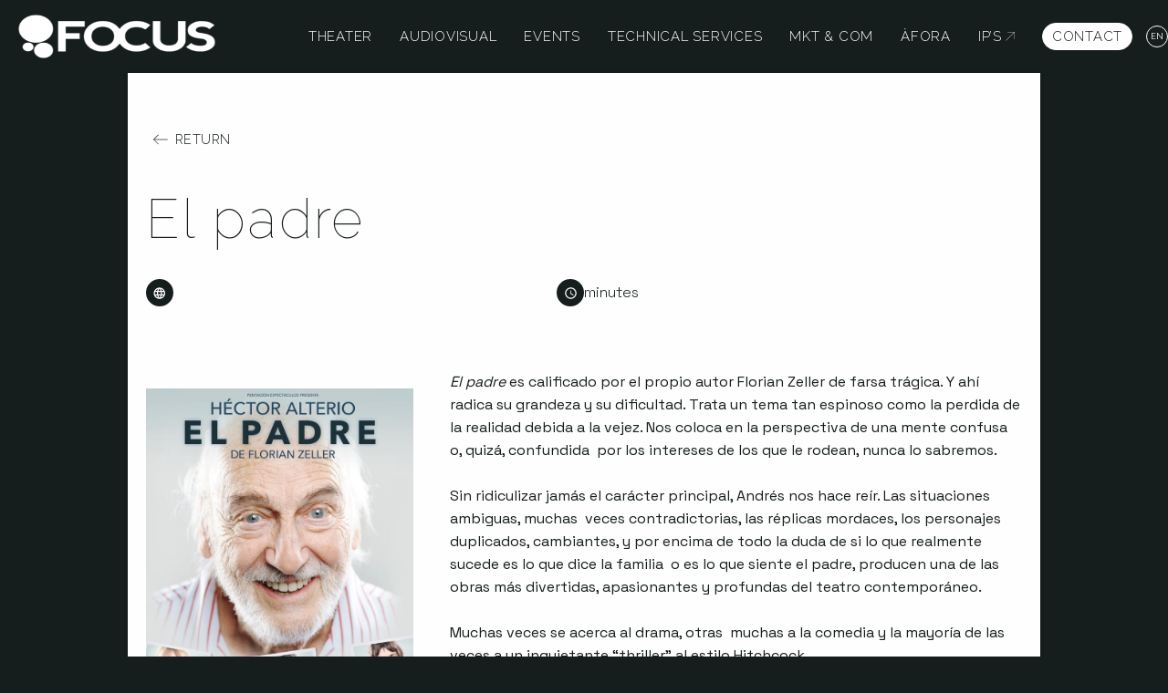

--- FILE ---
content_type: text/html; charset=UTF-8
request_url: https://www.focus.cat/en/ex/el-padre-2/
body_size: 29317
content:

<!doctype html>
<html class="no-js" lang="en-US">

<head>
    <meta charset="utf-8">
    <!-- Force IE to use the latest rendering engine available -->
    <meta http-equiv="X-UA-Compatible" content="IE=edge">
    <!-- Mobile Meta -->
    <meta name="viewport" content="initial-scale=1, viewport-fit=cover">
    <meta class="foundation-mq">
    <!-- Google Tag Manager -->
<script>(function(w,d,s,l,i){w[l]=w[l]||[];w[l].push({'gtm.start':
new Date().getTime(),event:'gtm.js'});var f=d.getElementsByTagName(s)[0],
j=d.createElement(s),dl=l!='dataLayer'?'&l='+l:'';j.async=true;j.src=
'https://www.googletagmanager.com/gtm.js?id='+i+dl;f.parentNode.insertBefore(j,f);
})(window,document,'script','dataLayer','GTM-MCKKWVC');</script>
<!-- End Google Tag Manager -->        <meta name="msapplication-TileColor" content="#f01d4f">
    <meta name="msapplication-TileImage" content="https://www.focus.cat/wp-content/themes/focus/assets/images/favicon144.png">
    <meta name="theme-color" content="#121212" />
    <link rel="pingback" href="https://www.focus.cat/xmlrpc.php">
    <meta name='robots' content='index, follow, max-image-preview:large, max-snippet:-1, max-video-preview:-1' />
<script id="cookie-law-info-gcm-var-js">
var _ckyGcm = {"status":true,"default_settings":[{"analytics":"denied","advertisement":"denied","functional":"denied","necessary":"granted","ad_user_data":"denied","ad_personalization":"denied","regions":"All"}],"wait_for_update":2000,"url_passthrough":false,"ads_data_redaction":false}</script>
<script id="cookie-law-info-gcm-js" type="text/javascript" src="https://www.focus.cat/wp-content/plugins/cookie-law-info/lite/frontend/js/gcm.min.js"></script> <script id="cookieyes" type="text/javascript" src="https://cdn-cookieyes.com/client_data/55c960b751c671fa58ee850a/script.js"></script>
	<!-- This site is optimized with the Yoast SEO plugin v26.7 - https://yoast.com/wordpress/plugins/seo/ -->
	<title>El padre - Focus</title>
<link data-rocket-preload as="style" href="https://fonts.googleapis.com/css2?family=Raleway%3Aital%2Cwght%400%2C100%3B0%2C200%3B0%2C300%3B0%2C400%3B1%2C100%3B1%2C200%3B1%2C300%3B1%2C400&#038;ver=6.9&#038;family=Space+Grotesk%3Awght%40300%3B400%3B500%3B600%3B700&#038;ver=6.9&#038;display=swap" rel="preload">
<link href="https://fonts.googleapis.com/css2?family=Raleway%3Aital%2Cwght%400%2C100%3B0%2C200%3B0%2C300%3B0%2C400%3B1%2C100%3B1%2C200%3B1%2C300%3B1%2C400&#038;ver=6.9&#038;family=Space+Grotesk%3Awght%40300%3B400%3B500%3B600%3B700&#038;ver=6.9&#038;display=swap" media="print" onload="this.media=&#039;all&#039;" rel="stylesheet">
<noscript data-wpr-hosted-gf-parameters=""><link rel="stylesheet" href="https://fonts.googleapis.com/css2?family=Raleway%3Aital%2Cwght%400%2C100%3B0%2C200%3B0%2C300%3B0%2C400%3B1%2C100%3B1%2C200%3B1%2C300%3B1%2C400&#038;ver=6.9&#038;family=Space+Grotesk%3Awght%40300%3B400%3B500%3B600%3B700&#038;ver=6.9&#038;display=swap"></noscript>
	<link rel="canonical" href="https://www.focus.cat/en/ex/el-padre-2/" />
	<meta property="og:locale" content="en_US" />
	<meta property="og:type" content="article" />
	<meta property="og:title" content="El padre - Focus" />
	<meta property="og:url" content="https://www.focus.cat/en/ex/el-padre-2/" />
	<meta property="og:site_name" content="Focus" />
	<meta property="article:modified_time" content="2025-01-13T13:00:25+00:00" />
	<meta name="twitter:card" content="summary_large_image" />
	<script type="application/ld+json" class="yoast-schema-graph">{"@context":"https://schema.org","@graph":[{"@type":"WebPage","@id":"https://www.focus.cat/en/ex/el-padre-2/","url":"https://www.focus.cat/en/ex/el-padre-2/","name":"El padre - Focus","isPartOf":{"@id":"https://www.focus.cat/en/#website"},"datePublished":"2023-04-25T12:38:18+00:00","dateModified":"2025-01-13T13:00:25+00:00","breadcrumb":{"@id":"https://www.focus.cat/en/ex/el-padre-2/#breadcrumb"},"inLanguage":"en-US","potentialAction":[{"@type":"ReadAction","target":["https://www.focus.cat/en/ex/el-padre-2/"]}]},{"@type":"BreadcrumbList","@id":"https://www.focus.cat/en/ex/el-padre-2/#breadcrumb","itemListElement":[{"@type":"ListItem","position":1,"name":"Espectacles","item":"https://www.focus.cat/en/ex/"},{"@type":"ListItem","position":2,"name":"El padre"}]},{"@type":"WebSite","@id":"https://www.focus.cat/en/#website","url":"https://www.focus.cat/en/","name":"Focus","description":"","publisher":{"@id":"https://www.focus.cat/en/#organization"},"potentialAction":[{"@type":"SearchAction","target":{"@type":"EntryPoint","urlTemplate":"https://www.focus.cat/en/?s={search_term_string}"},"query-input":{"@type":"PropertyValueSpecification","valueRequired":true,"valueName":"search_term_string"}}],"inLanguage":"en-US"},{"@type":"Organization","@id":"https://www.focus.cat/en/#organization","name":"Focus","url":"https://www.focus.cat/en/","logo":{"@type":"ImageObject","inLanguage":"en-US","@id":"https://www.focus.cat/en/#/schema/logo/image/","url":"https://www.focus.cat/wp-content/uploads/2022/01/logo-focus-any-35.svg","contentUrl":"https://www.focus.cat/wp-content/uploads/2022/01/logo-focus-any-35.svg","width":1,"height":1,"caption":"Focus"},"image":{"@id":"https://www.focus.cat/en/#/schema/logo/image/"}}]}</script>
	<!-- / Yoast SEO plugin. -->


<link rel='dns-prefetch' href='//fonts.googleapis.com' />
<link href='https://fonts.gstatic.com' crossorigin rel='preconnect' />
<link rel="alternate" title="oEmbed (JSON)" type="application/json+oembed" href="https://www.focus.cat/en/wp-json/oembed/1.0/embed?url=https%3A%2F%2Fwww.focus.cat%2Fen%2Fex%2Fel-padre-2%2F" />
<link rel="alternate" title="oEmbed (XML)" type="text/xml+oembed" href="https://www.focus.cat/en/wp-json/oembed/1.0/embed?url=https%3A%2F%2Fwww.focus.cat%2Fen%2Fex%2Fel-padre-2%2F&#038;format=xml" />
<style id='wp-img-auto-sizes-contain-inline-css' type='text/css'>
img:is([sizes=auto i],[sizes^="auto," i]){contain-intrinsic-size:3000px 1500px}
/*# sourceURL=wp-img-auto-sizes-contain-inline-css */
</style>
<style id='wp-emoji-styles-inline-css' type='text/css'>

	img.wp-smiley, img.emoji {
		display: inline !important;
		border: none !important;
		box-shadow: none !important;
		height: 1em !important;
		width: 1em !important;
		margin: 0 0.07em !important;
		vertical-align: -0.1em !important;
		background: none !important;
		padding: 0 !important;
	}
/*# sourceURL=wp-emoji-styles-inline-css */
</style>
<link rel='stylesheet' id='wp-block-library-css' href='https://www.focus.cat/wp-includes/css/dist/block-library/style.min.css?ver=6.9' type='text/css' media='all' />
<style id='global-styles-inline-css' type='text/css'>
:root{--wp--preset--aspect-ratio--square: 1;--wp--preset--aspect-ratio--4-3: 4/3;--wp--preset--aspect-ratio--3-4: 3/4;--wp--preset--aspect-ratio--3-2: 3/2;--wp--preset--aspect-ratio--2-3: 2/3;--wp--preset--aspect-ratio--16-9: 16/9;--wp--preset--aspect-ratio--9-16: 9/16;--wp--preset--color--black: #000000;--wp--preset--color--cyan-bluish-gray: #abb8c3;--wp--preset--color--white: #ffffff;--wp--preset--color--pale-pink: #f78da7;--wp--preset--color--vivid-red: #cf2e2e;--wp--preset--color--luminous-vivid-orange: #ff6900;--wp--preset--color--luminous-vivid-amber: #fcb900;--wp--preset--color--light-green-cyan: #7bdcb5;--wp--preset--color--vivid-green-cyan: #00d084;--wp--preset--color--pale-cyan-blue: #8ed1fc;--wp--preset--color--vivid-cyan-blue: #0693e3;--wp--preset--color--vivid-purple: #9b51e0;--wp--preset--gradient--vivid-cyan-blue-to-vivid-purple: linear-gradient(135deg,rgb(6,147,227) 0%,rgb(155,81,224) 100%);--wp--preset--gradient--light-green-cyan-to-vivid-green-cyan: linear-gradient(135deg,rgb(122,220,180) 0%,rgb(0,208,130) 100%);--wp--preset--gradient--luminous-vivid-amber-to-luminous-vivid-orange: linear-gradient(135deg,rgb(252,185,0) 0%,rgb(255,105,0) 100%);--wp--preset--gradient--luminous-vivid-orange-to-vivid-red: linear-gradient(135deg,rgb(255,105,0) 0%,rgb(207,46,46) 100%);--wp--preset--gradient--very-light-gray-to-cyan-bluish-gray: linear-gradient(135deg,rgb(238,238,238) 0%,rgb(169,184,195) 100%);--wp--preset--gradient--cool-to-warm-spectrum: linear-gradient(135deg,rgb(74,234,220) 0%,rgb(151,120,209) 20%,rgb(207,42,186) 40%,rgb(238,44,130) 60%,rgb(251,105,98) 80%,rgb(254,248,76) 100%);--wp--preset--gradient--blush-light-purple: linear-gradient(135deg,rgb(255,206,236) 0%,rgb(152,150,240) 100%);--wp--preset--gradient--blush-bordeaux: linear-gradient(135deg,rgb(254,205,165) 0%,rgb(254,45,45) 50%,rgb(107,0,62) 100%);--wp--preset--gradient--luminous-dusk: linear-gradient(135deg,rgb(255,203,112) 0%,rgb(199,81,192) 50%,rgb(65,88,208) 100%);--wp--preset--gradient--pale-ocean: linear-gradient(135deg,rgb(255,245,203) 0%,rgb(182,227,212) 50%,rgb(51,167,181) 100%);--wp--preset--gradient--electric-grass: linear-gradient(135deg,rgb(202,248,128) 0%,rgb(113,206,126) 100%);--wp--preset--gradient--midnight: linear-gradient(135deg,rgb(2,3,129) 0%,rgb(40,116,252) 100%);--wp--preset--font-size--small: 13px;--wp--preset--font-size--medium: 20px;--wp--preset--font-size--large: 36px;--wp--preset--font-size--x-large: 42px;--wp--preset--spacing--20: 0.44rem;--wp--preset--spacing--30: 0.67rem;--wp--preset--spacing--40: 1rem;--wp--preset--spacing--50: 1.5rem;--wp--preset--spacing--60: 2.25rem;--wp--preset--spacing--70: 3.38rem;--wp--preset--spacing--80: 5.06rem;--wp--preset--shadow--natural: 6px 6px 9px rgba(0, 0, 0, 0.2);--wp--preset--shadow--deep: 12px 12px 50px rgba(0, 0, 0, 0.4);--wp--preset--shadow--sharp: 6px 6px 0px rgba(0, 0, 0, 0.2);--wp--preset--shadow--outlined: 6px 6px 0px -3px rgb(255, 255, 255), 6px 6px rgb(0, 0, 0);--wp--preset--shadow--crisp: 6px 6px 0px rgb(0, 0, 0);}:where(.is-layout-flex){gap: 0.5em;}:where(.is-layout-grid){gap: 0.5em;}body .is-layout-flex{display: flex;}.is-layout-flex{flex-wrap: wrap;align-items: center;}.is-layout-flex > :is(*, div){margin: 0;}body .is-layout-grid{display: grid;}.is-layout-grid > :is(*, div){margin: 0;}:where(.wp-block-columns.is-layout-flex){gap: 2em;}:where(.wp-block-columns.is-layout-grid){gap: 2em;}:where(.wp-block-post-template.is-layout-flex){gap: 1.25em;}:where(.wp-block-post-template.is-layout-grid){gap: 1.25em;}.has-black-color{color: var(--wp--preset--color--black) !important;}.has-cyan-bluish-gray-color{color: var(--wp--preset--color--cyan-bluish-gray) !important;}.has-white-color{color: var(--wp--preset--color--white) !important;}.has-pale-pink-color{color: var(--wp--preset--color--pale-pink) !important;}.has-vivid-red-color{color: var(--wp--preset--color--vivid-red) !important;}.has-luminous-vivid-orange-color{color: var(--wp--preset--color--luminous-vivid-orange) !important;}.has-luminous-vivid-amber-color{color: var(--wp--preset--color--luminous-vivid-amber) !important;}.has-light-green-cyan-color{color: var(--wp--preset--color--light-green-cyan) !important;}.has-vivid-green-cyan-color{color: var(--wp--preset--color--vivid-green-cyan) !important;}.has-pale-cyan-blue-color{color: var(--wp--preset--color--pale-cyan-blue) !important;}.has-vivid-cyan-blue-color{color: var(--wp--preset--color--vivid-cyan-blue) !important;}.has-vivid-purple-color{color: var(--wp--preset--color--vivid-purple) !important;}.has-black-background-color{background-color: var(--wp--preset--color--black) !important;}.has-cyan-bluish-gray-background-color{background-color: var(--wp--preset--color--cyan-bluish-gray) !important;}.has-white-background-color{background-color: var(--wp--preset--color--white) !important;}.has-pale-pink-background-color{background-color: var(--wp--preset--color--pale-pink) !important;}.has-vivid-red-background-color{background-color: var(--wp--preset--color--vivid-red) !important;}.has-luminous-vivid-orange-background-color{background-color: var(--wp--preset--color--luminous-vivid-orange) !important;}.has-luminous-vivid-amber-background-color{background-color: var(--wp--preset--color--luminous-vivid-amber) !important;}.has-light-green-cyan-background-color{background-color: var(--wp--preset--color--light-green-cyan) !important;}.has-vivid-green-cyan-background-color{background-color: var(--wp--preset--color--vivid-green-cyan) !important;}.has-pale-cyan-blue-background-color{background-color: var(--wp--preset--color--pale-cyan-blue) !important;}.has-vivid-cyan-blue-background-color{background-color: var(--wp--preset--color--vivid-cyan-blue) !important;}.has-vivid-purple-background-color{background-color: var(--wp--preset--color--vivid-purple) !important;}.has-black-border-color{border-color: var(--wp--preset--color--black) !important;}.has-cyan-bluish-gray-border-color{border-color: var(--wp--preset--color--cyan-bluish-gray) !important;}.has-white-border-color{border-color: var(--wp--preset--color--white) !important;}.has-pale-pink-border-color{border-color: var(--wp--preset--color--pale-pink) !important;}.has-vivid-red-border-color{border-color: var(--wp--preset--color--vivid-red) !important;}.has-luminous-vivid-orange-border-color{border-color: var(--wp--preset--color--luminous-vivid-orange) !important;}.has-luminous-vivid-amber-border-color{border-color: var(--wp--preset--color--luminous-vivid-amber) !important;}.has-light-green-cyan-border-color{border-color: var(--wp--preset--color--light-green-cyan) !important;}.has-vivid-green-cyan-border-color{border-color: var(--wp--preset--color--vivid-green-cyan) !important;}.has-pale-cyan-blue-border-color{border-color: var(--wp--preset--color--pale-cyan-blue) !important;}.has-vivid-cyan-blue-border-color{border-color: var(--wp--preset--color--vivid-cyan-blue) !important;}.has-vivid-purple-border-color{border-color: var(--wp--preset--color--vivid-purple) !important;}.has-vivid-cyan-blue-to-vivid-purple-gradient-background{background: var(--wp--preset--gradient--vivid-cyan-blue-to-vivid-purple) !important;}.has-light-green-cyan-to-vivid-green-cyan-gradient-background{background: var(--wp--preset--gradient--light-green-cyan-to-vivid-green-cyan) !important;}.has-luminous-vivid-amber-to-luminous-vivid-orange-gradient-background{background: var(--wp--preset--gradient--luminous-vivid-amber-to-luminous-vivid-orange) !important;}.has-luminous-vivid-orange-to-vivid-red-gradient-background{background: var(--wp--preset--gradient--luminous-vivid-orange-to-vivid-red) !important;}.has-very-light-gray-to-cyan-bluish-gray-gradient-background{background: var(--wp--preset--gradient--very-light-gray-to-cyan-bluish-gray) !important;}.has-cool-to-warm-spectrum-gradient-background{background: var(--wp--preset--gradient--cool-to-warm-spectrum) !important;}.has-blush-light-purple-gradient-background{background: var(--wp--preset--gradient--blush-light-purple) !important;}.has-blush-bordeaux-gradient-background{background: var(--wp--preset--gradient--blush-bordeaux) !important;}.has-luminous-dusk-gradient-background{background: var(--wp--preset--gradient--luminous-dusk) !important;}.has-pale-ocean-gradient-background{background: var(--wp--preset--gradient--pale-ocean) !important;}.has-electric-grass-gradient-background{background: var(--wp--preset--gradient--electric-grass) !important;}.has-midnight-gradient-background{background: var(--wp--preset--gradient--midnight) !important;}.has-small-font-size{font-size: var(--wp--preset--font-size--small) !important;}.has-medium-font-size{font-size: var(--wp--preset--font-size--medium) !important;}.has-large-font-size{font-size: var(--wp--preset--font-size--large) !important;}.has-x-large-font-size{font-size: var(--wp--preset--font-size--x-large) !important;}
/*# sourceURL=global-styles-inline-css */
</style>

<style id='classic-theme-styles-inline-css' type='text/css'>
/*! This file is auto-generated */
.wp-block-button__link{color:#fff;background-color:#32373c;border-radius:9999px;box-shadow:none;text-decoration:none;padding:calc(.667em + 2px) calc(1.333em + 2px);font-size:1.125em}.wp-block-file__button{background:#32373c;color:#fff;text-decoration:none}
/*# sourceURL=/wp-includes/css/classic-themes.min.css */
</style>
<link rel='stylesheet' id='wpml-legacy-dropdown-click-0-css' href='https://www.focus.cat/wp-content/plugins/sitepress-multilingual-cms/templates/language-switchers/legacy-dropdown-click/style.min.css?ver=1' type='text/css' media='all' />
<link rel='stylesheet' id='if-menu-site-css-css' href='https://www.focus.cat/wp-content/plugins/if-menu/assets/if-menu-site.css?ver=6.9' type='text/css' media='all' />
<link rel='stylesheet' id='main-style-css' href='https://www.focus.cat/wp-content/themes/focus/assets/extras/gsap3/force-hide.css?ver=1.3' type='text/css' media='all' />
<link rel='stylesheet' id='transitionCssLoadFirst-css' href='https://www.focus.cat/wp-content/themes/focus/assets/extras/transition/gsap/v3/transition.css?ver=1.3' type='text/css' media='all' />
<link rel='stylesheet' id='site-css-css' href='https://www.focus.cat/wp-content/themes/focus/assets/styles/style.css?ver=6.4.19' type='text/css' media='all' />


<script type="text/javascript" src="https://www.focus.cat/wp-content/plugins/sitepress-multilingual-cms/templates/language-switchers/legacy-dropdown-click/script.min.js?ver=1" id="wpml-legacy-dropdown-click-0-js"></script>
<script type="text/javascript" src="https://www.focus.cat/wp-includes/js/jquery/jquery.min.js?ver=3.7.1" id="jquery-core-js"></script>
<script type="text/javascript" src="https://www.focus.cat/wp-includes/js/jquery/jquery-migrate.min.js?ver=3.4.1" id="jquery-migrate-js"></script>
<link rel="https://api.w.org/" href="https://www.focus.cat/en/wp-json/" /><link rel="alternate" title="JSON" type="application/json" href="https://www.focus.cat/en/wp-json/wp/v2/ex/12161" /><link rel='shortlink' href='https://www.focus.cat/en/?p=12161' />
<meta name="generator" content="WPML ver:4.8.6 stt:8,1,2;" />
        <style type="text/css">
            .row.top-bar {
    max-width: 80rem;
}        </style>
        <div id="loader"></div><div id="loader_blur"></div><link rel="icon" href="https://www.focus.cat/wp-content/uploads/2023/06/cropped-logo-32x32.png" sizes="32x32" />
<link rel="icon" href="https://www.focus.cat/wp-content/uploads/2023/06/cropped-logo-192x192.png" sizes="192x192" />
<link rel="apple-touch-icon" href="https://www.focus.cat/wp-content/uploads/2023/06/cropped-logo-180x180.png" />
<meta name="msapplication-TileImage" content="https://www.focus.cat/wp-content/uploads/2023/06/cropped-logo-270x270.png" />
		<style type="text/css" id="wp-custom-css">
			.global-vertical-space {
	row-gap: 3rem;
}		</style>
		<noscript><style id="rocket-lazyload-nojs-css">.rll-youtube-player, [data-lazy-src]{display:none !important;}</style></noscript>    
<link rel='stylesheet' id='swipercss-css' href='https://www.focus.cat/wp-content/themes/focus/assets/extras/swiper/swiper-bundle.min.css?ver=1.0' type='text/css' media='all' />
<meta name="generator" content="WP Rocket 3.20.3" data-wpr-features="wpr_lazyload_images wpr_image_dimensions wpr_preload_links wpr_desktop" /></head>


<body class="wp-singular ex-template-default single single-ex postid-12161 wp-theme-focus desktop  en header-show-on-scroll-up">

    <!-- Google Tag Manager (noscript) -->
<noscript><iframe src="https://www.googletagmanager.com/ns.html?id=GTM-MCKKWVC"
height="0" width="0" style="display:none;visibility:hidden"></iframe></noscript>
<!-- End Google Tag Manager (noscript) -->
    <div class="off-canvas-wrapper">
        <div class="off-canvas-content" data-off-canvas-content>
            <header class="header gsap-header-in hide-on-init contrast-on-scroll transparent show-on-scroll-up " role="banner">

                <!-- accessibility - skip to content -->
                <a href="#main" class="skip" data-smooth-scroll data-offset="90">
                    Skip to main content                </a>

                <div class="top-bar row align-middle" id="top-bar-menu">
    <div class="top-bar-left columns  medium-4 align-middle">
                <div class="site-logo">
            


	<a href="https://www.focus.cat/en/" title="Focus" rel="home">
    <img width="300" height="83" src="data:image/svg+xml,%3Csvg%20xmlns='http://www.w3.org/2000/svg'%20viewBox='0%200%20300%2083'%3E%3C/svg%3E" class="attachment-medium size-medium" alt="Focus" decoding="async" data-lazy-srcset="https://www.focus.cat/wp-content/uploads/2022/07/logo-focus-white-300x83.png 300w, https://www.focus.cat/wp-content/uploads/2022/07/logo-focus-white-150x41.png 150w, https://www.focus.cat/wp-content/uploads/2022/07/logo-focus-white.png 740w" data-lazy-sizes="(max-width: 300px) 100vw, 300px" data-lazy-src="https://www.focus.cat/wp-content/uploads/2022/07/logo-focus-white-300x83.png" /><noscript><img width="300" height="83" src="https://www.focus.cat/wp-content/uploads/2022/07/logo-focus-white-300x83.png" class="attachment-medium size-medium" alt="Focus" decoding="async" srcset="https://www.focus.cat/wp-content/uploads/2022/07/logo-focus-white-300x83.png 300w, https://www.focus.cat/wp-content/uploads/2022/07/logo-focus-white-150x41.png 150w, https://www.focus.cat/wp-content/uploads/2022/07/logo-focus-white.png 740w" sizes="(max-width: 300px) 100vw, 300px" /></noscript>  </a>
        </div>
    </div>
    <div class="top-bar-right columns">

        <div class="row align-right align-middle">

    <ul id="menu-main-menu-en" class="main-nav medium-horizontal menu" data-responsive-menu="accordion medium-dropdown" data-close-on-click-inside="false"><li id="menu-item-1793" class="menu-item menu-item-type-post_type menu-item-object-page menu-item-1793"><a href="https://www.focus.cat/en/theater/">Theater</a></li>
<li id="menu-item-17855" class="menu-item menu-item-type-post_type menu-item-object-page menu-item-17855"><a href="https://www.focus.cat/en/audiovisual/">Audiovisual</a></li>
<li id="menu-item-1795" class="menu-item menu-item-type-post_type menu-item-object-page menu-item-1795"><a href="https://www.focus.cat/en/events/">Events</a></li>
<li id="menu-item-1890" class="menu-item menu-item-type-post_type menu-item-object-page menu-item-1890"><a href="https://www.focus.cat/en/technical-services/">Technical Services</a></li>
<li id="menu-item-1891" class="menu-item menu-item-type-post_type menu-item-object-page menu-item-1891"><a href="https://www.focus.cat/en/mkt-and-com/">MKT &#038; COM</a></li>
<li id="menu-item-9264" class="menu-item menu-item-type-post_type menu-item-object-page menu-item-9264"><a href="https://www.focus.cat/en/afora/">Àfora</a></li>
<li id="menu-item-17563" class="menu-item menu-item-type-custom menu-item-object-custom menu-item-17563"><a href="https://www.scenicrights.com/en/">IP&#8217;s</a></li>
<li id="menu-item-17858" class="button menu-item menu-item-type-post_type menu-item-object-page menu-item-17858"><a href="https://www.focus.cat/en/contact/">Contact</a></li>
</ul>
            <div class="wpml">
             
<div class="wpml-ls-statics-shortcode_actions wpml-ls wpml-ls-legacy-dropdown-click js-wpml-ls-legacy-dropdown-click">
	<ul role="menu">

		<li class="wpml-ls-slot-shortcode_actions wpml-ls-item wpml-ls-item-en wpml-ls-current-language wpml-ls-last-item wpml-ls-item-legacy-dropdown-click" role="none">

			<a href="#" class="js-wpml-ls-item-toggle wpml-ls-item-toggle" role="menuitem" title="Switch to en">
                <span class="wpml-ls-native" role="menuitem">en</span></a>

			<ul class="js-wpml-ls-sub-menu wpml-ls-sub-menu" role="menu">
				
					<li class="wpml-ls-slot-shortcode_actions wpml-ls-item wpml-ls-item-ca wpml-ls-first-item" role="none">
						<a href="https://www.focus.cat/ex/el-padre-2/" class="wpml-ls-link" role="menuitem" aria-label="Switch to ca" title="Switch to ca">
                            <span class="wpml-ls-native" lang="ca">ca</span></a>
					</li>

				
					<li class="wpml-ls-slot-shortcode_actions wpml-ls-item wpml-ls-item-es" role="none">
						<a href="https://www.focus.cat/es/ex/el-padre-2/" class="wpml-ls-link" role="menuitem" aria-label="Switch to es" title="Switch to es">
                            <span class="wpml-ls-native" lang="es">es</span></a>
					</li>

							</ul>

		</li>

	</ul>
</div>


            </div>

            
    </div>
    </div>

</div>


            </header>
            <!-- end .header -->			
<div id="content">

	<div id="inner-content" class="row">

	<main id="main" class="large-10 medium-10 columns medium-centered large-centered global-container" role="main">
		
		    		    	
		    	

<article id="post-12161" class="post-12161 ex type-ex status-publish hentry" role="article" itemscope itemtype="http://schema.org/BlogPosting">
    

<a class="button add-icon-on-left arrow-left clear black" href="https://www.focus.cat/en/teatre/">Return</a>

    <header class="article-header">
        <h1 class="entry-title single-title" itemprop="headline">El padre</h1>

        <div class="details-container">
            <div class="detail-item">
            <div class="solid">
                    <svg class="icon" viewBox="0 0 30 30">
                        <use xlink:href="#language"></use>
                    </svg>
                </div>
            <span></span>
            </div>
            <div class="detail-item">
            <div class="solid">
                    <svg class="icon" viewBox="0 0 30 30">
                        <use xlink:href="#clock"></use>
                    </svg>
                </div>
            <span> minutes</span>
            </div>
            <div>

                            
            </div>
        </div>
        
    </header> <!-- end article header -->
                    
    <div class="entry-content" itemprop="articleBody">
        
            <div class="row">
            <div class="small-12 medium-4 columns">
                <div class="poster">
                <img src="data:image/svg+xml,%3Csvg%20xmlns='http://www.w3.org/2000/svg'%20viewBox='0%200%200%200'%3E%3C/svg%3E" alt="Cartel EL PADRE" data-lazy-src="https://vmanager.iseic.net/media/ver/cartell/v3/316A4/01_085_00057610/a4_sin_logos_El_Padre_page-0001.jpg"><noscript><img src="https://vmanager.iseic.net/media/ver/cartell/v3/316A4/01_085_00057610/a4_sin_logos_El_Padre_page-0001.jpg" alt="Cartel EL PADRE"></noscript>
                </div>
            </div>
                            <div class="small-12 medium-8 columns">
                                <p><em>El padre</em> es calificado por el propio autor Florian Zeller de farsa trágica. Y ahí radica su grandeza y su dificultad. Trata un tema tan espinoso como la perdida de la realidad debida a la vejez. Nos coloca en la perspectiva de una mente confusa o, quizá, confundida&nbsp; por los intereses de los que le rodean, nunca lo sabremos. <br /><br />Sin ridiculizar jamás el carácter principal, Andrés nos hace reír. Las situaciones ambiguas, muchas&nbsp; veces contradictorias, las réplicas mordaces, los personajes duplicados, cambiantes, y por encima de todo la duda de si lo que realmente sucede es lo que dice la familia&nbsp; o es lo que siente el padre, producen una de las obras más divertidas, apasionantes y profundas del teatro contemporáneo. <br /><br />Muchas veces se acerca al drama, otras&nbsp; muchas a la comedia y la mayoría de las veces a un inquietante “thriller” al estilo Hitchcock. <br /><br />Nunca decae y cuando creemos estar en una certeza, un revés inesperado, una imagen nueva nos desconcierta y nos vuelve a atrapar. Gran y divertido teatro. <br /><br />Naturalmente es una obra escrita para un actor. Contar con Héctor Alterio para el papel principal convierte este proyecto en un sueño para cualquier equipo ya que el rigor, la inteligencia,&nbsp; el dramatismo y el sentido del humor están garantizados.</p>
<p><strong>José Carlos Plaza</strong></p>
<p><strong>Durada:</strong> 1 hora i 40 minuts.<br /></p>
<p align="center"><br /><a href="http://bit.ly/LaTemporada16-17-GrupFocus"><strong>Consulta la nostra revista de La Temporada 2016-2017 amb la programació al detall de tots els teatres del Grup Focus</strong></a>&nbsp;</p>
                                <p><strong>Direcció:</strong> José Carlos Plaza<br /><strong>Dramatúrgia:</strong> Florian Zeller<br /><strong>Adaptació:</strong> José Carlos Plaza<br /><strong>Repartiment:<br /></strong>Héctor Alterio<br />Ana Labordeta<br />Luis Rallo<br />Miguel Hermoso<br />Zaira Montes<br />María González</p>
<p><strong>Música:</strong> Mariano Díaz<br /><strong>Escenografia:</strong> Francisco Leal<br /><strong>Il·luminació:</strong> Toño Camacho<br /><strong>Disseny de vestuari:</strong> Juan Sebastián Domínguez<br /><strong>Coproducció:</strong> Pentación i Teatre Romea</p>                                
                            </div>


</div> <!-- end row -->
            
 
                          
    
  </div> <!-- end entry-content -->

</article> <!-- end article -->
		    
		</main> <!-- end #main -->

	</div> <!-- end #inner-content -->

</div> <!-- end #content -->

<div class="modal shadow bg-blur social-share-reveal" id="shareModal" data-animation="zoomInOut">
    <div class="modal-dialog">
        <section class="modal-content">
           <p class="text-center h2">
                    Share!</p>
            <div class="social-share-container row align-center">
                <a class="share Whatsapp show-for-small-only" href="https://wa.me/?text=El padre%20https://www.focus.cat/en/ex/el-padre-2/" title="Share on Whatsapp!" target="_blank" rel="noopener">
                    <svg width="20px" height="20px" viewBox="0 0 20 20" version="1.1" xmlns="http://www.w3.org/2000/svg" xmlns:xlink="http://www.w3.org/1999/xlink">
                        <g id="Page-1" stroke="none" stroke-width="1" fill="none" fill-rule="evenodd">
                            <g id="whatsapp" fill="#000000">
                                <path d="M9.99072209,4.27553444e-05 C12.6411259,0.00113539192 15.1287268,1.03286936 16.9992732,2.90564846 C18.8698195,4.77833254 19.8994157,7.26754869 19.8984669,9.9148171 C19.8962706,15.2849367 15.6006459,19.6713136 10.2676644,19.8184616 L9.99091211,19.8222755 C8.45649954,19.8217493 6.95013853,19.4671987 5.58926634,18.791841 L5.25214727,18.6163373 L-1.42517815e-05,19.994057 L1.40554394,14.8600903 C0.538513064,13.3575249 0.0823610451,11.6531544 0.0830261283,9.90688361 C0.0852114014,4.44427078 4.52977197,4.27553444e-05 9.99072209,4.27553444e-05 Z M9.99409501,1.67339192 C5.45186223,1.67339192 1.75765796,5.36726366 1.75585142,9.90754869 C1.75527922,11.3524147 2.13065277,12.7621764 2.84427965,14.0059523 L3.01495012,14.2899715 L3.21067458,14.6015154 L2.37884561,17.6402803 L5.49552019,16.8227031 L5.79623278,17.0011829 C6.96325635,17.6937318 8.28798389,18.085283 9.64711188,18.1418721 L9.98753919,18.1490214 C14.529677,18.1490214 18.2237862,14.4548646 18.2256401,9.91415202 C18.2264466,7.71386698 17.3707696,5.64484086 15.8159952,4.0884038 C14.2612209,2.53182423 12.19362,1.67410451 9.99409501,1.67339192 Z M6.48316865,5.3316342 L6.80713451,5.33488572 L6.80713451,5.33488572 L6.95756295,5.34032779 C7.10958195,5.34792874 7.31361995,5.28256057 7.51457007,5.7652209 L8.25987544,7.56457997 L8.25987544,7.56457997 L8.27780048,7.60341568 C8.33979572,7.72731116 8.38098337,7.87187173 8.29846556,8.03714489 L8.19018765,8.25134323 C8.15408314,8.31588599 8.11281235,8.37785748 8.05091211,8.45011401 L7.76720368,8.78958477 L7.76720368,8.78958477 L7.59926136,8.96879199 C7.51179244,9.07241131 7.45872948,9.19626867 7.57105463,9.38906888 L7.71130634,9.61886702 C7.93934611,9.97724209 8.36999593,10.5882036 8.94825178,11.1039382 C9.83466805,11.8946894 10.5911482,12.1738378 10.8862234,12.3077684 L10.9389881,12.3327268 C11.1865891,12.4567173 11.3310071,12.4359097 11.4753777,12.2707791 L11.8073288,11.8795364 C11.980357,11.6710084 12.1675392,11.4377044 12.2592257,11.3000428 C12.4059662,11.0798263 12.5526317,11.0879762 12.7427967,11.1505277 L12.8162328,11.1761948 C12.938429,11.2207042 13.3477011,11.4148809 13.7381093,11.6039751 L14.7270905,12.0886695 C14.8539314,12.151402 14.941015,12.2018955 14.9822185,12.2707791 C15.0441188,12.3740095 15.0441188,12.8695914 14.837848,13.4479762 C14.6315297,14.0262185 13.6425036,14.5540095 13.1668741,14.6250784 C12.7403658,14.6887838 12.2006983,14.7154347 11.6076342,14.5269311 L11.2739644,14.4183228 C10.9740766,14.3174939 10.618262,14.1877251 10.1963753,14.0055059 C7.71300238,12.9331544 6.09119715,10.4327268 5.96739667,10.2675012 L5.8581636,10.1173599 C5.58558171,9.72949144 4.95651781,8.73276685 4.95651781,7.70659857 C4.95651781,6.48811876 5.59604276,5.8891639 5.82297862,5.64137292 C6.04986698,5.39353444 6.31808551,5.3316342 6.48316865,5.3316342 Z" id="Shape"></path>
                            </g>
                        </g>
                    </svg>
                </a>
                <a class="share Twitter no-external-link" href="https://twitter.com/intent/tweet?text=El padre&url=https://www.focus.cat/en/ex/el-padre-2/" title="Tweet this!" target="_blank" rel="noopener">
                    <svg width="20px" height="16px" viewBox="0 0 20 16" version="1.1" xmlns="http://www.w3.org/2000/svg" xmlns:xlink="http://www.w3.org/1999/xlink">
                        <g stroke="none" stroke-width="1">
                            <g transform="translate(-95.000000, -52.000000)">
                                <g transform="translate(63.000000, 49.000000)">
                                    <g transform="translate(32.000000, 3.000000)">
                                        <path d="M9.40100219,4.25625052 L9.44297095,4.94829564 L8.74349162,4.86355542 C6.19738686,4.53871792 3.97304259,3.43709507 2.0844484,1.58693363 L1.16113569,0.668914589 L0.923312715,1.34683634 C0.419687598,2.85803691 0.741448089,4.4539777 1.79066708,5.52735381 C2.35025055,6.12053534 2.22434427,6.20527556 1.25906279,5.85219131 C0.923312715,5.73920435 0.629531396,5.65446413 0.601552223,5.69683424 C0.503625117,5.79569783 0.839375195,7.08092448 1.10517734,7.5893658 C1.46890659,8.29553429 2.21035468,8.98757941 3.0217507,9.39715713 L3.70724045,9.72199464 L2.89584442,9.73611801 C2.11242757,9.73611801 2.0844484,9.75024138 2.16838592,10.0468321 C2.44817765,10.9648512 3.55335499,11.9393637 4.78443861,12.3630648 L5.65179298,12.6596556 L4.89635531,13.1116034 C3.77718838,13.7612784 2.46216724,14.128486 1.1471461,14.1567328 C0.517614704,14.1708561 0,14.2273496 0,14.2697197 C0,14.4109534 1.70672956,15.2018621 2.69999021,15.5125763 C5.67977215,16.4305953 9.21913756,16.0351409 11.877159,14.4674469 C13.7657532,13.3517007 15.6543474,11.1343316 16.5356913,8.98757941 C17.0113373,7.84358645 17.4869832,5.75332772 17.4869832,4.75056847 C17.4869832,4.10089345 17.528952,4.01615324 18.3123688,3.2393679 C18.7740252,2.78742006 19.2077024,2.29310212 19.2916399,2.15186842 C19.4315358,1.88352439 19.4175462,1.88352439 18.7040773,2.12362168 C17.5149624,2.54732277 17.3470874,2.4908293 17.93465,1.85527765 C18.3683272,1.40332982 18.8859419,0.584174371 18.8859419,0.344077084 C18.8859419,0.301706974 18.6760981,0.372323823 18.4382751,0.499434152 C18.1864626,0.64066785 17.6268791,0.852518397 17.2071915,0.979628725 L16.4517538,1.21972601 L15.7662641,0.753654808 C15.3885452,0.499434152 14.856941,0.216966755 14.5771492,0.132226537 C13.8636803,-0.0655006408 12.7724926,-0.0372539012 12.1289716,0.188720016 C10.3802732,0.824271657 9.27509591,2.46258256 9.40100219,4.25625052 Z"></path>
                                    </g>
                                </g>
                            </g>
                        </g>
                    </svg>
                </a>
                <a class="share Facebook no-external-link" href="https://www.facebook.com/sharer/sharer.php?u=https://www.focus.cat/en/ex/el-padre-2/" title="Share on Facebook!" target="_blank" rel="noopener">
                    <svg width="10px" height="22px" viewBox="0 0 10 22" version="1.1" xmlns="http://www.w3.org/2000/svg" xmlns:xlink="http://www.w3.org/1999/xlink">
                        <g stroke="none" stroke-width="1">
                            <g transform="translate(-63.000000, -49.000000)">
                                <g transform="translate(63.000000, 49.000000)">
                                    <g>
                                        <path d="M6.74360234,21.1323365 L6.74360234,10.72437 L9.47419081,10.72437 L9.83605274,7.13772708 L6.74360234,7.13772708 L6.7482416,5.34257778 C6.7482416,4.40712607 6.83271471,3.90588967 8.10966979,3.90588967 L9.81672251,3.90588967 L9.81672251,0.31884058 L7.08574744,0.31884058 C3.80540719,0.31884058 2.65081247,2.05874827 2.65081247,4.98472586 L2.65081247,7.13813327 L0.606060606,7.13813327 L0.606060606,10.7247762 L2.65081247,10.7247762 L2.65081247,21.1323365 L6.74360234,21.1323365 Z"></path>
                                    </g>
                                </g>
                            </g>
                        </g>
                    </svg>
                </a>
                <a class="share Linkedin no-external-link" href="https://www.linkedin.com/shareArticle?mini=true&url=https://www.focus.cat/en/ex/el-padre-2/&title=El padre&summary=&source=LinkedIn" title="Share on Linkedin!" target="_blank" rel="noopener">
                    <svg width="21px" height="20px" viewBox="0 0 21 20" version="1.1" xmlns="http://www.w3.org/2000/svg" xmlns:xlink="http://www.w3.org/1999/xlink">
                        <g stroke="none" stroke-width="1">
                            <g transform="translate(-26.000000, -18.000000)">
                                <g transform="translate(26.000000, 18.000000)">
                                    <path d="M15.7829425,6.18836932 C18.7384042,6.18836932 20.9540812,8.11747109 20.9540812,12.2623664 L20.9540812,12.2623664 L20.9539018,19.9996417 L16.4628126,19.9996417 L16.4628126,12.7801313 C16.4628126,10.9667452 15.8128998,9.72934001 14.1870416,9.72934001 C12.9462338,9.72934001 12.2071665,10.5635317 11.8825689,11.3692422 C11.7638159,11.657994 11.7346658,12.0603119 11.7346658,12.4636149 L11.7346658,12.4636149 L11.7346658,20 L7.242859,20 C7.242859,20 7.30205614,7.7718467 7.242859,6.50560218 L7.242859,6.50560218 L11.7346658,6.50560218 L11.7346658,8.41697044 C12.330763,7.49814156 13.3983743,6.18836932 15.7829425,6.18836932 Z M4.75684847,6.50524393 L4.75684847,19.9996417 L0.265579868,19.9996417 L0.265579868,6.50524393 L4.75684847,6.50524393 Z M2.54090243,0 C4.07733712,0 5.02350465,1.00776513 5.05265475,2.33088229 C5.05265475,3.62659311 4.07733712,4.66337671 2.51130386,4.66337671 L2.51130386,4.66337671 L2.48260222,4.66337671 C0.974779469,4.66337671 0,3.62659311 0,2.33088229 C0,1.00776513 1.00446773,0 2.54090243,0 Z"></path>
                                </g>
                            </g>
                        </g>
                    </svg>
                </a>
                
            </div>
            <button class="close-modal" aria-label="close modal" data-close>
                <svg class="icon small" viewBox="0 0 30 30">
                    <use xlink:href="#close"></use>
                </svg>
            </button>
        </section>
    </div>
</div>
<footer class="footer" role="contentinfo">

    <div id="inner-footer" class="row collapse">

        <div class="small-12 medium-5 large-5 columns footer-block">
                        <ul id="menu-footer-menu-en" class="vertical menu standout"><li id="menu-item-1805" class="menu-item menu-item-type-post_type menu-item-object-page menu-item-1805"><a href="https://www.focus.cat/en/theater/">Theater</a></li>
<li id="menu-item-1807" class="menu-item menu-item-type-post_type menu-item-object-page menu-item-1807"><a href="https://www.focus.cat/en/events/">Events</a></li>
<li id="menu-item-17896" class="menu-item menu-item-type-post_type menu-item-object-page menu-item-17896"><a href="https://www.focus.cat/en/afora/">Àfora</a></li>
<li id="menu-item-17895" class="menu-item menu-item-type-custom menu-item-object-custom menu-item-17895"><a href="https://www.scenicrights.com/en/">IP&#8217;s</a></li>
</ul>                    </div>
        <div class="small-12 medium-6 large-6 columns footer-block">
            <div class="small-6 medium-6 large-6 columns footer-block">
                <p class="subtitle">BARCELONA</p>
<p>T 933 097 538<br />
<a href="mailto:infobcn@focus.cat">infobcn@focus.cat</a><br />
Ávila 149-155<br />
08018 Barcelona</p>
            </div>
            <div class="small-6 medium-6 large-6 columns footer-block">
                <p class="subtitle">MADRID</p>
<p>T 91 531 62 72<br />
<a href="mailto:infomadrid@focus.es">infomadrid@focus.es</a><br />
Fuencarral 5, 2ª Derecha<br />
28004 Madrid</p>
            </div>
            <div class="small-12 medium-12 large-12 columns footer-block">
                <div class="row footer-links">
                    <div class="small-12 medium-12 large-6 columns">
                        <a href="https://www.focus.cat/en/contact/">Subscribe to the Focus newsletter</a>                    </div>
                    <div class="small-12 medium-12 large-6 columns">
                        <a href="https://www.focus.cat/en/contact/#work">Work with us</a>                    </div>
                </div>
            </div>
            <div class="small-12 medium-12 large-12 columns footer-block" style="justify-content: start;">
                <a href="https://ad.focus.cat/certifications" title="See the Certifications" target="_blank">
                    <img width="300" height="74" src="data:image/svg+xml,%3Csvg%20xmlns='http://www.w3.org/2000/svg'%20viewBox='0%200%20300%2074'%3E%3C/svg%3E" class="attachment-medium size-medium" alt="" decoding="async" data-lazy-srcset="https://www.focus.cat/wp-content/uploads/2025/12/iso_en-300x74.png 300w, https://www.focus.cat/wp-content/uploads/2025/12/iso_en-1124x276.png 1124w, https://www.focus.cat/wp-content/uploads/2025/12/iso_en-150x37.png 150w, https://www.focus.cat/wp-content/uploads/2025/12/iso_en-800x197.png 800w, https://www.focus.cat/wp-content/uploads/2025/12/iso_en-1536x377.png 1536w, https://www.focus.cat/wp-content/uploads/2025/12/iso_en-2048x503.png 2048w, https://www.focus.cat/wp-content/uploads/2025/12/iso_en-1500x369.png 1500w" data-lazy-sizes="(max-width: 300px) 100vw, 300px" data-lazy-src="https://www.focus.cat/wp-content/uploads/2025/12/iso_en-300x74.png" /><noscript><img width="300" height="74" src="https://www.focus.cat/wp-content/uploads/2025/12/iso_en-300x74.png" class="attachment-medium size-medium" alt="" decoding="async" srcset="https://www.focus.cat/wp-content/uploads/2025/12/iso_en-300x74.png 300w, https://www.focus.cat/wp-content/uploads/2025/12/iso_en-1124x276.png 1124w, https://www.focus.cat/wp-content/uploads/2025/12/iso_en-150x37.png 150w, https://www.focus.cat/wp-content/uploads/2025/12/iso_en-800x197.png 800w, https://www.focus.cat/wp-content/uploads/2025/12/iso_en-1536x377.png 1536w, https://www.focus.cat/wp-content/uploads/2025/12/iso_en-2048x503.png 2048w, https://www.focus.cat/wp-content/uploads/2025/12/iso_en-1500x369.png 1500w" sizes="(max-width: 300px) 100vw, 300px" /></noscript>                </a>
            </div>
        </div>
        <div class="small-12 medium-1 large-1 columns footer-block">
            
<div class="social-profiles no-external-link  ">
    <div class="row  align-middle collapse align-vertical-medium right align-right ">
                                    <a href="https://www.instagram.com/grupfocus_" target="_blank" rel="noopener" class="Instagram">
            <svg version="1.1" xmlns:x="&ns_extend;" xmlns:i="&ns_ai;" xmlns:graph="&ns_graphs;" xmlns="http://www.w3.org/2000/svg" xmlns:xlink="http://www.w3.org/1999/xlink" x="0px" y="0px" width="430.117px" height="430.118px" viewBox="0 0 430.117 430.118" enable-background="new 0 0 430.117 430.118" xml:space="preserve">
                <path d="M215,42.083c56.318,0,62.989,0.215,85.229,1.229c20.565,0.939,31.732,4.375,39.165,7.263
        c9.845,3.826,16.872,8.397,24.252,15.778c7.381,7.381,11.952,14.407,15.777,24.252c2.889,7.432,6.326,18.601,7.264,39.164
        c1.015,22.242,1.229,28.913,1.229,85.23c0,56.319-0.214,62.989-1.229,85.23c-0.938,20.565-4.375,31.731-7.264,39.165
        c-3.825,9.845-8.396,16.872-15.777,24.251c-7.38,7.383-14.407,11.953-24.252,15.779c-7.433,2.888-18.6,6.323-39.165,7.263
        c-22.237,1.014-28.907,1.229-85.229,1.229s-62.992-0.215-85.23-1.229c-20.564-0.939-31.733-4.375-39.166-7.263
        c-9.845-3.826-16.871-8.396-24.251-15.779c-7.38-7.379-11.952-14.406-15.778-24.251c-2.888-7.434-6.324-18.6-7.263-39.165
        c-1.014-22.241-1.229-28.911-1.229-85.23c0-56.318,0.215-62.989,1.229-85.23c0.939-20.564,4.375-31.733,7.263-39.165
        c3.826-9.846,8.397-16.872,15.778-24.252c7.381-7.38,14.407-11.952,24.251-15.778c7.433-2.888,18.602-6.324,39.165-7.263
        C152.011,42.298,158.682,42.083,215,42.083 M215,4.08c-57.282,0-64.465,0.242-86.962,1.269c-22.45,1.025-37.782,4.59-51.199,9.805
        c-13.87,5.39-25.632,12.602-37.358,24.327C27.754,51.207,20.543,62.969,15.153,76.839c-5.214,13.417-8.78,28.749-9.805,51.199
        C4.322,150.535,4.08,157.717,4.08,215c0,57.284,0.242,64.466,1.269,86.961c1.025,22.45,4.59,37.783,9.805,51.2
        c5.39,13.869,12.602,25.632,24.328,37.358c11.726,11.726,23.489,18.937,37.358,24.328c13.417,5.213,28.749,8.78,51.199,9.803
        c22.497,1.027,29.68,1.27,86.962,1.27c57.283,0,64.466-0.242,86.962-1.27c22.45-1.022,37.783-4.59,51.199-9.803
        c13.87-5.392,25.632-12.603,37.358-24.328c11.727-11.727,18.938-23.488,24.328-37.358c5.215-13.417,8.78-28.75,9.804-51.2
        c1.026-22.495,1.27-29.678,1.27-86.961c0-57.282-0.243-64.465-1.27-86.962c-1.023-22.45-4.589-37.782-9.804-51.199
        c-5.391-13.87-12.602-25.632-24.328-37.359c-11.727-11.726-23.488-18.937-37.358-24.327c-13.416-5.214-28.749-8.78-51.199-9.805
        C279.466,4.322,272.283,4.08,215,4.08L215,4.08z" />
                <path d="M215,106.689c-59.818,0-108.311,48.493-108.311,108.311c0,59.818,48.493,108.31,108.311,108.31
        S323.311,274.818,323.311,215C323.311,155.182,274.818,106.689,215,106.689z M215,285.307c-38.829,0-70.307-31.478-70.307-70.307
        c0-38.829,31.478-70.307,70.307-70.307s70.308,31.478,70.308,70.307C285.308,253.83,253.829,285.307,215,285.307z" />
                <circle cx="327.589" cy="102.41" r="25.31" />
            </svg>
        </a>
                                <a href="https://www.youtube.com/channel/UCHo1UBGWueryu2P-vn8CRXw" target="_blank" rel="noopener" class="Youtube">
            <svg version="1.1" xmlns:x="&ns_extend;" xmlns:i="&ns_ai;" xmlns:graph="&ns_graphs;" xmlns="http://www.w3.org/2000/svg" xmlns:xlink="http://www.w3.org/1999/xlink" x="0px" y="0px" width="1024px" height="721px" viewBox="0 0 1024 721" enable-background="new 0 0 1024 721" xml:space="preserve">
                <path opacity="0.12" fill-rule="evenodd" clip-rule="evenodd" d="M407,206l242.042,161.625L683,350L407,206z" />
                <g>
                    <g>
                        <path fill="" d="M1013.023,156.281c0,0-9.981-70.389-40.606-101.386c-38.842-40.684-82.38-40.885-102.346-43.267
            C727.134,1.296,512.721,1.296,512.721,1.296h-0.444c0,0-214.408,0-357.35,10.333c-19.967,2.381-63.49,2.583-102.346,43.267
            C21.956,85.892,11.99,156.281,11.99,156.281S1.775,238.94,1.775,321.6v77.493c0,82.658,10.215,165.317,10.215,165.317
            s9.966,70.39,40.591,101.387c38.856,40.684,89.896,39.397,112.629,43.661c81.718,7.836,347.29,10.261,347.29,10.261
            s214.634-0.323,357.571-10.655c19.966-2.382,63.504-2.583,102.346-43.267c30.625-30.997,40.606-101.387,40.606-101.387
            s10.2-82.659,10.2-165.317V321.6C1023.224,238.94,1013.023,156.281,1013.023,156.281z M407.047,493L407,206l276,144L407.047,493z" />
                    </g>
                </g>
            </svg>
        </a>
                                <a href="https://www.linkedin.com/company/grup-focus/" target="_blank" rel="noopener" class="linkedin">
            <svg width="21px" height="20px" viewBox="0 0 21 20" version="1.1" xmlns="http://www.w3.org/2000/svg" xmlns:xlink="http://www.w3.org/1999/xlink">
                <g id="Symbols" stroke="none" stroke-width="1">
                    <g id="Footer/desktop" transform="translate(-1265.000000, -81.000000)">
                        <g id="social-back" transform="translate(1265.036276, 81.000000)">
                            <path d="M15.7829425,6.18836932 C18.7384042,6.18836932 20.9540812,8.11747109 20.9540812,12.2623664 L20.9540812,12.2623664 L20.9539018,19.9996417 L16.4628126,19.9996417 L16.4628126,12.7801313 C16.4628126,10.9667452 15.8128998,9.72934001 14.1870416,9.72934001 C12.9462338,9.72934001 12.2071665,10.5635317 11.8825689,11.3692422 C11.7638159,11.657994 11.7346658,12.0603119 11.7346658,12.4636149 L11.7346658,12.4636149 L11.7346658,20 L7.242859,20 C7.242859,20 7.24292939,19.98546 7.24306289,19.9573308 L7.24364542,19.8331265 C7.24743186,19.0177761 7.2637791,15.3588005 7.26811166,12.0652883 L7.26881069,11.4124096 C7.26889807,11.3047255 7.26897028,11.1976853 7.26902641,11.0914077 L7.26907283,10.1587093 C7.26902429,10.0580772 7.26895693,9.95856431 7.26886986,9.86028946 L7.26810347,9.28644787 C7.26555945,7.8937398 7.25816861,6.83307921 7.242859,6.50560218 L7.242859,6.50560218 L11.7346658,6.50560218 L11.7346658,8.41697044 C12.330763,7.49814156 13.3983743,6.18836932 15.7829425,6.18836932 Z M4.75684847,6.50524393 L4.75684847,19.9996417 L0.265579868,19.9996417 L0.265579868,6.50524393 L4.75684847,6.50524393 Z M2.54090243,0 C4.07733712,0 5.02350465,1.00776513 5.05265475,2.33088229 C5.05265475,3.62659311 4.07733712,4.66337671 2.51130386,4.66337671 L2.51130386,4.66337671 L2.48260222,4.66337671 C0.974779469,4.66337671 0,3.62659311 0,2.33088229 C0,1.00776513 1.00446773,0 2.54090243,0 Z" id="linkedin"></path>
                        </g>
                    </g>
                </g>
            </svg>
        </a>
                                <button class="icon-share" data-open="shareModal" aria-label="Share">
   
<svg width="27px" height="30px" viewBox="0 0 27 30" version="1.1" xmlns="http://www.w3.org/2000/svg" xmlns:xlink="http://www.w3.org/1999/xlink">
    <g id="Style-Guide" stroke="none" stroke-width="1">
        <g id="SVG-Icon-Set" transform="translate(-172.000000, -431.000000)">
            <g id="icon_share_hollow" transform="translate(172.000000, 431.000000)">
                <path d="M21.9128629,19.7693755 C20.2922222,19.7693755 18.8480513,20.552285 17.9224854,21.7539601 L9.73104701,16.952722 C10.2424492,15.6946046 10.2424492,14.2999332 9.73104701,13.0454573 L17.9224854,8.24239848 C18.8480513,9.44589429 20.2904215,10.2269831 21.9128629,10.2269831 C24.7021656,10.2269831 26.9710626,7.93287612 26.9710626,5.11440189 C26.9710626,2.29592766 24.7021656,0 21.9128629,0 C19.1253609,0 16.8564639,2.29410694 16.8564639,5.11440189 C16.8564639,5.80627542 16.993318,6.46355526 17.2418163,7.06803423 L9.0485772,11.871093 C8.12121058,10.6675972 6.67884037,9.88650846 5.05639895,9.88650846 C2.26889697,9.88650846 0,12.1806154 0,15.0009103 C0,17.8212053 2.26889697,20.1134915 5.05639895,20.1134915 C6.67703965,20.1134915 8.12121058,19.330582 9.0485772,18.128907 L17.2418163,22.930145 C16.993318,23.534624 16.8564639,24.1919039 16.8564639,24.8855981 C16.8564639,27.7058931 19.1253609,30 21.9128629,30 C24.7021656,30 26.9710626,27.7058931 26.9710626,24.8855981 C26.9710626,22.0653031 24.7021656,19.7693755 21.9128629,19.7693755 M21.9128629,1.36371912 C23.9584716,1.36371912 25.6223294,3.04424349 25.6223294,5.11440189 C25.6223294,7.18456029 23.9566709,8.86144323 21.9128629,8.86144323 C19.8690549,8.86144323 18.2051971,7.18091886 18.2051971,5.11258116 C18.2051971,3.04424349 19.8672542,1.36371912 21.9128629,1.36371912 M5.05639895,18.7497724 C3.01079026,18.7497724 1.34693249,17.0674273 1.34693249,14.9990897 C1.34693249,12.930752 3.00898954,11.2502276 5.05639895,11.2502276 C7.10020694,11.2502276 8.76586543,12.930752 8.76586543,14.9990897 C8.76586543,17.0674273 7.10020694,18.7497724 5.05639895,18.7497724 M21.9128629,28.6308187 C19.8672542,28.6308187 18.2051971,26.9521151 18.2051971,24.8819567 C18.2051971,22.8117982 19.8672542,21.1294532 21.9128629,21.1294532 C23.9584716,21.1294532 25.6223294,22.8117982 25.6223294,24.8819567 C25.6223294,26.9521151 23.9566709,28.6308187 21.9128629,28.6308187" id="Shape"></path>
            </g>
        </g>
    </g>
</svg>
</button>    </div>
</div>
<!-- /social -->
        </div>
    </div>

    <div id="inner-footer" class="row">
        
<div class="grupfocus_links">
   <div class="title">Grup Focus is</div>
 <ul class="menu">
    <li><a class="no-external-link" href="https://www.teatreromea.cat/ca/">TEATRE ROMEA</a></li>
        <li><a class="no-external-link" href="https://www.teatrecondal.cat/ca/">TEATRE CONDAL</a></li>
        <li><a class="no-external-link" href="https://www.teatregoya.cat/ca/">TEATRE GOYA</a></li>
        <li><a class="no-external-link" href="https://www.lavillarroel.cat/ca/">LA VILLARROEL</a></li>
        <li><a class="no-external-link" href="https://www.teatrolalatina.es/">TEATRO LA LATINA</a></li>
        <li><a class="no-external-link" href="http://www.scenicrights.com/">ScenicRights</a></li>
        <li><a class="no-external-link" href="https://www.promentrada.com/">PROMENTRADA</a></li>
        <li><a class="no-external-link" href="https://cartellera.focus.cat/ca/">WHAT'S ON?</a></li>
        <li><a class="no-external-link" href="http://www.focus.cat/">Grupfocus.cat</a></li>
     </ul>
</div>
    </div>

    <!-- end #inner-footer -->
    <div id="inner-footer" class="row align-center">
        <div class="columns small-12 medium-12 large-12">
            <p class="source-org copyright">© 2026 Focus, S.A. All Rights reserved.</p>
        </div>
        <div class="columns small-12 medium-12 large-12 menu-footer-legal">
            <ul id="menu-footer-legal-en" class="vertical medium-horizontal menu simple"><li id="menu-item-1815" class="menu-item menu-item-type-post_type menu-item-object-page menu-item-1815"><a href="https://www.focus.cat/en/legal-advisor/">Legal advisor</a></li>
<li id="menu-item-1816" class="menu-item menu-item-type-custom menu-item-object-custom menu-item-1816"><a href="https://ad.focus.cat/privacy-policy/">Privacy policy</a></li>
<li id="menu-item-1817" class="menu-item menu-item-type-post_type menu-item-object-page menu-item-1817"><a href="https://www.focus.cat/en/cookies/">Cookie Policy</a></li>
<li id="menu-item-15832" class="menu-item menu-item-type-custom menu-item-object-custom menu-item-15832"><a href="https://grupfocus.report2box.com/home?change_language=en">Access to the whistleblower channel</a></li>
<li id="menu-item-23482" class="menu-item menu-item-type-custom menu-item-object-custom menu-item-23482"><a href="https://ad.focus.cat/sustainability-policy">QMASST policy</a></li>
<li id="menu-item-25697" class="menu-item menu-item-type-custom menu-item-object-custom menu-item-25697"><a target="_blank" href="https://ad.focus.cat/certifications/">Certifications</a></li>
</ul>        </div>
    </div>
    <div class="row align-center">
        <a href="https://www.vueloiv.com/en/" class="firma right no-external-link" title="Web Design Barcelona" target="_blank" rel="noopener"><img width="355" height="49" src="data:image/svg+xml,%3Csvg%20xmlns='http://www.w3.org/2000/svg'%20viewBox='0%200%20355%2049'%3E%3C/svg%3E" alt="Web Design  Barcelona" border="0" data-lazy-src="https://www.focus.cat/wp-content/themes/focus/assets/images/firmas/black/web-design-barcelona-vueloiv.svg" /><noscript><img width="355" height="49" src="https://www.focus.cat/wp-content/themes/focus/assets/images/firmas/black/web-design-barcelona-vueloiv.svg" alt="Web Design  Barcelona" border="0" /></noscript></a>

    </div>
</footer>

<!-- end .footer -->

</div>
<!-- end .main-content -->



</div>
<!-- end .off-canvas-wrapper -->

<div class="off-canvas position-right" id="off-canvas" data-off-canvas>
    <div class="columns">
        <button class="offcanvas-full-close right" aria-label="Close menu" type="button" data-close>
            <span aria-hidden="true">
                <svg class="icon" viewBox="0 0 30 30">
                    <use xlink:href="#close"></use>
                </svg>
            </span>
        </button>
    </div>
    <div class="columns">
        <ul id="menu-main-menu-en-1" class="vertical menu" data-accordion-menu><li class="menu-item menu-item-type-post_type menu-item-object-page menu-item-1793"><a href="https://www.focus.cat/en/theater/">Theater</a></li>
<li class="menu-item menu-item-type-post_type menu-item-object-page menu-item-17855"><a href="https://www.focus.cat/en/audiovisual/">Audiovisual</a></li>
<li class="menu-item menu-item-type-post_type menu-item-object-page menu-item-1795"><a href="https://www.focus.cat/en/events/">Events</a></li>
<li class="menu-item menu-item-type-post_type menu-item-object-page menu-item-1890"><a href="https://www.focus.cat/en/technical-services/">Technical Services</a></li>
<li class="menu-item menu-item-type-post_type menu-item-object-page menu-item-1891"><a href="https://www.focus.cat/en/mkt-and-com/">MKT &#038; COM</a></li>
<li class="menu-item menu-item-type-post_type menu-item-object-page menu-item-9264"><a href="https://www.focus.cat/en/afora/">Àfora</a></li>
<li class="menu-item menu-item-type-custom menu-item-object-custom menu-item-17563"><a href="https://www.scenicrights.com/en/">IP&#8217;s</a></li>
<li class="button menu-item menu-item-type-post_type menu-item-object-page menu-item-17858"><a href="https://www.focus.cat/en/contact/">Contact</a></li>
</ul>    </div>

    <div class="columns off-canvas-more-buttons">
         <div class="small-6 columns">
            <p class="subtitle">BARCELONA</p>
<p>T 933 097 538<br />
<a href="mailto:infobcn@focus.cat">infobcn@focus.cat</a><br />
<a class="button button clear black" href="https://goo.gl/maps/6VRxfVF4rwWjmgN37" target="_self">How to Arrive</a></p>
        </div>
        <div class="small-6 columns">
            <p class="subtitle">MADRID</p>
<p>T 91 531 62 72<br />
<a href="mailto:infomadrid@focus.es">infomadrid@focus.es</a><br />
<a class="button button clear black" href="https://goo.gl/maps/iNas8rYJfgMHS5GG8" target="_self">How to Arrive</a></p>
        </div>

    </div>
    <div class="columns off-canvas-more-buttons center-content">
        
<div class="social-profiles no-external-link  ">
    <div class="row  align-middle collapse  align-right ">
                                        <a href="https://www.instagram.com/grupfocus_" target="_blank" rel="noopener" class="Instagram">
            <svg version="1.1" xmlns:x="&ns_extend;" xmlns:i="&ns_ai;" xmlns:graph="&ns_graphs;" xmlns="http://www.w3.org/2000/svg" xmlns:xlink="http://www.w3.org/1999/xlink" x="0px" y="0px" width="430.117px" height="430.118px" viewBox="0 0 430.117 430.118" enable-background="new 0 0 430.117 430.118" xml:space="preserve">
                <path d="M215,42.083c56.318,0,62.989,0.215,85.229,1.229c20.565,0.939,31.732,4.375,39.165,7.263
        c9.845,3.826,16.872,8.397,24.252,15.778c7.381,7.381,11.952,14.407,15.777,24.252c2.889,7.432,6.326,18.601,7.264,39.164
        c1.015,22.242,1.229,28.913,1.229,85.23c0,56.319-0.214,62.989-1.229,85.23c-0.938,20.565-4.375,31.731-7.264,39.165
        c-3.825,9.845-8.396,16.872-15.777,24.251c-7.38,7.383-14.407,11.953-24.252,15.779c-7.433,2.888-18.6,6.323-39.165,7.263
        c-22.237,1.014-28.907,1.229-85.229,1.229s-62.992-0.215-85.23-1.229c-20.564-0.939-31.733-4.375-39.166-7.263
        c-9.845-3.826-16.871-8.396-24.251-15.779c-7.38-7.379-11.952-14.406-15.778-24.251c-2.888-7.434-6.324-18.6-7.263-39.165
        c-1.014-22.241-1.229-28.911-1.229-85.23c0-56.318,0.215-62.989,1.229-85.23c0.939-20.564,4.375-31.733,7.263-39.165
        c3.826-9.846,8.397-16.872,15.778-24.252c7.381-7.38,14.407-11.952,24.251-15.778c7.433-2.888,18.602-6.324,39.165-7.263
        C152.011,42.298,158.682,42.083,215,42.083 M215,4.08c-57.282,0-64.465,0.242-86.962,1.269c-22.45,1.025-37.782,4.59-51.199,9.805
        c-13.87,5.39-25.632,12.602-37.358,24.327C27.754,51.207,20.543,62.969,15.153,76.839c-5.214,13.417-8.78,28.749-9.805,51.199
        C4.322,150.535,4.08,157.717,4.08,215c0,57.284,0.242,64.466,1.269,86.961c1.025,22.45,4.59,37.783,9.805,51.2
        c5.39,13.869,12.602,25.632,24.328,37.358c11.726,11.726,23.489,18.937,37.358,24.328c13.417,5.213,28.749,8.78,51.199,9.803
        c22.497,1.027,29.68,1.27,86.962,1.27c57.283,0,64.466-0.242,86.962-1.27c22.45-1.022,37.783-4.59,51.199-9.803
        c13.87-5.392,25.632-12.603,37.358-24.328c11.727-11.727,18.938-23.488,24.328-37.358c5.215-13.417,8.78-28.75,9.804-51.2
        c1.026-22.495,1.27-29.678,1.27-86.961c0-57.282-0.243-64.465-1.27-86.962c-1.023-22.45-4.589-37.782-9.804-51.199
        c-5.391-13.87-12.602-25.632-24.328-37.359c-11.727-11.726-23.488-18.937-37.358-24.327c-13.416-5.214-28.749-8.78-51.199-9.805
        C279.466,4.322,272.283,4.08,215,4.08L215,4.08z" />
                <path d="M215,106.689c-59.818,0-108.311,48.493-108.311,108.311c0,59.818,48.493,108.31,108.311,108.31
        S323.311,274.818,323.311,215C323.311,155.182,274.818,106.689,215,106.689z M215,285.307c-38.829,0-70.307-31.478-70.307-70.307
        c0-38.829,31.478-70.307,70.307-70.307s70.308,31.478,70.308,70.307C285.308,253.83,253.829,285.307,215,285.307z" />
                <circle cx="327.589" cy="102.41" r="25.31" />
            </svg>
        </a>
                                <a href="https://www.youtube.com/channel/UCHo1UBGWueryu2P-vn8CRXw" target="_blank" rel="noopener" class="Youtube">
            <svg version="1.1" xmlns:x="&ns_extend;" xmlns:i="&ns_ai;" xmlns:graph="&ns_graphs;" xmlns="http://www.w3.org/2000/svg" xmlns:xlink="http://www.w3.org/1999/xlink" x="0px" y="0px" width="1024px" height="721px" viewBox="0 0 1024 721" enable-background="new 0 0 1024 721" xml:space="preserve">
                <path opacity="0.12" fill-rule="evenodd" clip-rule="evenodd" d="M407,206l242.042,161.625L683,350L407,206z" />
                <g>
                    <g>
                        <path fill="" d="M1013.023,156.281c0,0-9.981-70.389-40.606-101.386c-38.842-40.684-82.38-40.885-102.346-43.267
            C727.134,1.296,512.721,1.296,512.721,1.296h-0.444c0,0-214.408,0-357.35,10.333c-19.967,2.381-63.49,2.583-102.346,43.267
            C21.956,85.892,11.99,156.281,11.99,156.281S1.775,238.94,1.775,321.6v77.493c0,82.658,10.215,165.317,10.215,165.317
            s9.966,70.39,40.591,101.387c38.856,40.684,89.896,39.397,112.629,43.661c81.718,7.836,347.29,10.261,347.29,10.261
            s214.634-0.323,357.571-10.655c19.966-2.382,63.504-2.583,102.346-43.267c30.625-30.997,40.606-101.387,40.606-101.387
            s10.2-82.659,10.2-165.317V321.6C1023.224,238.94,1013.023,156.281,1013.023,156.281z M407.047,493L407,206l276,144L407.047,493z" />
                    </g>
                </g>
            </svg>
        </a>
                                <a href="https://www.linkedin.com/company/grup-focus/" target="_blank" rel="noopener" class="linkedin">
            <svg width="21px" height="20px" viewBox="0 0 21 20" version="1.1" xmlns="http://www.w3.org/2000/svg" xmlns:xlink="http://www.w3.org/1999/xlink">
                <g id="Symbols" stroke="none" stroke-width="1">
                    <g id="Footer/desktop" transform="translate(-1265.000000, -81.000000)">
                        <g id="social-back" transform="translate(1265.036276, 81.000000)">
                            <path d="M15.7829425,6.18836932 C18.7384042,6.18836932 20.9540812,8.11747109 20.9540812,12.2623664 L20.9540812,12.2623664 L20.9539018,19.9996417 L16.4628126,19.9996417 L16.4628126,12.7801313 C16.4628126,10.9667452 15.8128998,9.72934001 14.1870416,9.72934001 C12.9462338,9.72934001 12.2071665,10.5635317 11.8825689,11.3692422 C11.7638159,11.657994 11.7346658,12.0603119 11.7346658,12.4636149 L11.7346658,12.4636149 L11.7346658,20 L7.242859,20 C7.242859,20 7.24292939,19.98546 7.24306289,19.9573308 L7.24364542,19.8331265 C7.24743186,19.0177761 7.2637791,15.3588005 7.26811166,12.0652883 L7.26881069,11.4124096 C7.26889807,11.3047255 7.26897028,11.1976853 7.26902641,11.0914077 L7.26907283,10.1587093 C7.26902429,10.0580772 7.26895693,9.95856431 7.26886986,9.86028946 L7.26810347,9.28644787 C7.26555945,7.8937398 7.25816861,6.83307921 7.242859,6.50560218 L7.242859,6.50560218 L11.7346658,6.50560218 L11.7346658,8.41697044 C12.330763,7.49814156 13.3983743,6.18836932 15.7829425,6.18836932 Z M4.75684847,6.50524393 L4.75684847,19.9996417 L0.265579868,19.9996417 L0.265579868,6.50524393 L4.75684847,6.50524393 Z M2.54090243,0 C4.07733712,0 5.02350465,1.00776513 5.05265475,2.33088229 C5.05265475,3.62659311 4.07733712,4.66337671 2.51130386,4.66337671 L2.51130386,4.66337671 L2.48260222,4.66337671 C0.974779469,4.66337671 0,3.62659311 0,2.33088229 C0,1.00776513 1.00446773,0 2.54090243,0 Z" id="linkedin"></path>
                        </g>
                    </g>
                </g>
            </svg>
        </a>
                                <button class="icon-share" data-open="shareModal" aria-label="Share">
   
<svg width="27px" height="30px" viewBox="0 0 27 30" version="1.1" xmlns="http://www.w3.org/2000/svg" xmlns:xlink="http://www.w3.org/1999/xlink">
    <g id="Style-Guide" stroke="none" stroke-width="1">
        <g id="SVG-Icon-Set" transform="translate(-172.000000, -431.000000)">
            <g id="icon_share_hollow" transform="translate(172.000000, 431.000000)">
                <path d="M21.9128629,19.7693755 C20.2922222,19.7693755 18.8480513,20.552285 17.9224854,21.7539601 L9.73104701,16.952722 C10.2424492,15.6946046 10.2424492,14.2999332 9.73104701,13.0454573 L17.9224854,8.24239848 C18.8480513,9.44589429 20.2904215,10.2269831 21.9128629,10.2269831 C24.7021656,10.2269831 26.9710626,7.93287612 26.9710626,5.11440189 C26.9710626,2.29592766 24.7021656,0 21.9128629,0 C19.1253609,0 16.8564639,2.29410694 16.8564639,5.11440189 C16.8564639,5.80627542 16.993318,6.46355526 17.2418163,7.06803423 L9.0485772,11.871093 C8.12121058,10.6675972 6.67884037,9.88650846 5.05639895,9.88650846 C2.26889697,9.88650846 0,12.1806154 0,15.0009103 C0,17.8212053 2.26889697,20.1134915 5.05639895,20.1134915 C6.67703965,20.1134915 8.12121058,19.330582 9.0485772,18.128907 L17.2418163,22.930145 C16.993318,23.534624 16.8564639,24.1919039 16.8564639,24.8855981 C16.8564639,27.7058931 19.1253609,30 21.9128629,30 C24.7021656,30 26.9710626,27.7058931 26.9710626,24.8855981 C26.9710626,22.0653031 24.7021656,19.7693755 21.9128629,19.7693755 M21.9128629,1.36371912 C23.9584716,1.36371912 25.6223294,3.04424349 25.6223294,5.11440189 C25.6223294,7.18456029 23.9566709,8.86144323 21.9128629,8.86144323 C19.8690549,8.86144323 18.2051971,7.18091886 18.2051971,5.11258116 C18.2051971,3.04424349 19.8672542,1.36371912 21.9128629,1.36371912 M5.05639895,18.7497724 C3.01079026,18.7497724 1.34693249,17.0674273 1.34693249,14.9990897 C1.34693249,12.930752 3.00898954,11.2502276 5.05639895,11.2502276 C7.10020694,11.2502276 8.76586543,12.930752 8.76586543,14.9990897 C8.76586543,17.0674273 7.10020694,18.7497724 5.05639895,18.7497724 M21.9128629,28.6308187 C19.8672542,28.6308187 18.2051971,26.9521151 18.2051971,24.8819567 C18.2051971,22.8117982 19.8672542,21.1294532 21.9128629,21.1294532 C23.9584716,21.1294532 25.6223294,22.8117982 25.6223294,24.8819567 C25.6223294,26.9521151 23.9566709,28.6308187 21.9128629,28.6308187" id="Shape"></path>
            </g>
        </g>
    </g>
</svg>
</button>    </div>
</div>
<!-- /social -->
    </div>
</div>

<script type="speculationrules">
{"prefetch":[{"source":"document","where":{"and":[{"href_matches":"/en/*"},{"not":{"href_matches":["/wp-*.php","/wp-admin/*","/wp-content/uploads/*","/wp-content/*","/wp-content/plugins/*","/wp-content/themes/focus/*","/en/*\\?(.+)"]}},{"not":{"selector_matches":"a[rel~=\"nofollow\"]"}},{"not":{"selector_matches":".no-prefetch, .no-prefetch a"}}]},"eagerness":"conservative"}]}
</script>

		<style type="text/css">
		div.editpage {
		    z-index: 99999;
		    position: fixed;
		    left: 0px;
		    bottom: 100px;
		}

		div.editpage a {
		    color: #fafafa;
		    font-size: 24px;
		    background: red;
		       padding: 6px 6px 2px 10px;
         border-radius: 0px 30px 30px 0px;
		}
		</style>
		 
<svg xmlns="http://www.w3.org/2000/svg" style="display: none;">
    <symbol id="icon_name_here">
        ....
    </symbol>

    <symbol id="eye">
       <g id="Page-1" stroke="none" stroke-width="1" fill="none" fill-rule="evenodd" stroke-linecap="round" stroke-linejoin="round">
        <g id="SVG-Icon-Set" transform="translate(-193.000000, -1890.000000)" stroke="currentColor" stroke-width="1.5">
            <g id="eye" transform="translate(194.000000, 1891.000000)">
                <path d="M22.5,20 C25.2615,20 27.5,17.7615 27.5,15 C27.5,12.2385 25.2615,10 22.5,10 C19.7385,10 17.5,12.2385 17.5,15 C17.5,17.7615 19.7385,20 22.5,20 Z" id="Path"></path>
                <path d="M45,15 C40.2785,22.4775 31.79575,30 22.5,30 C13.20425,30 4.7214,22.4775 0,15 C5.746375,7.895625 12.479075,0 22.5,0 C32.521,0 39.25375,7.8955 45,15 Z" id="Path"></path>
            </g>
        </g>
    </g>
    </symbol>

    <symbol id="slide">
       <g id="Page-1" stroke="none" stroke-width="1" fill="none" fill-rule="evenodd" stroke-linecap="round" stroke-linejoin="round">
        <g id="SVG-Icon-Set" transform="translate(-195.000000, -1825.000000)" stroke="currentColor" stroke-width="1.5">
            <g id="slide" transform="translate(196.000000, 1826.000000)">
                <polyline id="Path" points="15 0 0 15 15 30"></polyline>
                <polyline id="Path" points="34.2857143 0 49.2857143 15 34.2857143 30"></polyline>
            </g>
        </g>
    </g>
    </symbol>

    <symbol id="large-arrow-right">
        <g id="Style-Guide" stroke="none" stroke-width="1">
        <g id="SVG-Icon-Set" transform="translate(-310.000000, -650.000000)">
            <g id="largge-arrow-right" transform="translate(310.000000, 650.000000)">
                <rect id="Rectangle" x="0" y="22" width="60" height="1"></rect>
                <rect id="Rectangle" transform="translate(49.000000, 11.500000) rotate(45.000000) translate(-49.000000, -11.500000) " x="34" y="11" width="30" height="1"></rect>
                <rect id="Rectangle" transform="translate(49.000000, 33.500000) rotate(-45.000000) translate(-49.000000, -33.500000) " x="34" y="33" width="30" height="1"></rect>
            </g>
        </g>
    </g>
    </symbol>
    <symbol id="download">
    <g id="Style-Guide" stroke="none" stroke-width="1">
        <g id="SVG-Icon-Set" transform="translate(-473.000000, -982.000000)">
            <g id="download-circle-copy-2" transform="translate(473.000000, 982.285034)">
                <rect id="Rectangle" x="0" y="28.7149659" width="30" height="1"></rect>
                <g id="download" transform="translate(15.474603, 12.474603) rotate(90.000000) translate(-15.474603, -12.474603) translate(3.000000, 2.474603)">
                    <polygon id="Path" points="14.6301054 20 13.7492065 19.1463415 23.1874084 10 13.7492065 0.853658537 14.6301054 0 24.9492061 10"></polygon>
                    <rect id="Rectangle" x="0" y="9.33106458" width="23" height="1"></rect>
                </g>
            </g>
        </g>
    </g>
    </symbol>

<symbol id="location">
 <g id="Page-1" stroke="none" stroke-width="1">
        <g id="SVG-Icon-Set" transform="translate(-117.000000, -835.000000)">
            <path d="M126.958903,835 C121.458568,835 117,839.459524 117,844.958903 C117,846.977922 117.773679,848.893721 118.165058,849.629169 C120.791933,855.452547 126.958903,865 126.958903,865 C126.958903,865 133.125872,855.452069 135.753226,849.627736 C136.143649,848.894199 136.855682,846.977922 136.918283,844.958425 C137.086495,839.462391 132.458759,835 126.958903,835 Z M126.961292,849.089171 C124.627831,849.089171 122.735927,847.197267 122.735927,844.863806 C122.735927,842.529389 124.627831,840.637484 126.961292,840.637484 C129.295231,840.637484 131.187136,842.529389 131.187136,844.863806 C131.187136,847.197267 129.295231,849.089171 126.961292,849.089171 Z" id="Shape"></path>
        </g>
    </g>
   </symbol>

<symbol id="chat">
    <g id="Style-Guide" stroke="none" stroke-width="1">
        <g id="SVG-Icon-Set" transform="translate(-657.000000, -1013.000000)">
            <g id="CTA-Copy-2" transform="translate(645.000000, 999.000000)">
                <g id="noun_text_2132157" transform="translate(12.000000, 14.000000)">
                    <path d="M4.9010742,20.7960937 L17.5420898,20.7960937 L24.7646485,25.6441406 C24.8651368,25.7118164 24.9820313,25.7460937 25.0989258,25.7460937 C25.1956055,25.7460937 25.2925781,25.7226562 25.3810547,25.6754882 C25.5767578,25.5711914 25.6989258,25.3675781 25.6989258,25.1460937 L25.6989258,20.7594727 C28.1194336,20.4629882 30,18.3943359 30,15.8950195 L30,4.9010742 C30,2.19873048 27.8012695,0 25.0989258,0 L4.9010742,0 C2.19873048,0 0,2.19873048 0,4.9010742 L0,15.8950195 C0,18.5973632 2.19873048,20.7960937 4.9010742,20.7960937 Z M1.2,4.9010742 C1.2,2.86025388 2.86025388,1.2 4.9010742,1.2 L25.0989258,1.2 C27.1397461,1.2 28.8,2.86025388 28.8,4.9010742 L28.8,15.8950195 C28.8,17.9358398 27.1397461,19.5960937 25.0989258,19.5960937 C24.7675781,19.5960937 24.4989258,19.8647461 24.4989258,20.1960937 L24.4989258,24.0208007 L18.0591797,19.6980469 C17.9604492,19.631543 17.8441406,19.5960937 17.7249023,19.5960937 L4.9010742,19.5960937 C2.86025388,19.5960937 1.2,17.9358398 1.2,15.8950195 L1.2,4.9010742 Z" id="Shape"></path>
                    <path d="M7.2629883,11.934082 C8.41435548,11.934082 9.3509766,10.9974609 9.3509766,9.84609372 C9.3509766,8.69472654 8.41435548,7.75810542 7.2629883,7.75810542 C6.11162112,7.75810542 5.175,8.69472654 5.175,9.84609372 C5.175,10.9974609 6.11162112,11.934082 7.2629883,11.934082 Z M7.2629883,8.95810548 C7.7525391,8.95810548 8.1509766,9.35654298 8.1509766,9.84609378 C8.1509766,10.3356446 7.7525391,10.7340821 7.2629883,10.7340821 C6.7734375,10.7340821 6.375,10.3356445 6.375,9.84609372 C6.375,9.35654292 6.7734375,8.95810548 7.2629883,8.95810548 Z" id="Shape"></path>
                    <path d="M14.9970703,11.934082 C16.1484375,11.934082 17.0850586,10.9974609 17.0850586,9.84609372 C17.0850586,8.69472654 16.1484375,7.75810542 14.9970703,7.75810542 C13.8457031,7.75810542 12.909082,8.69472654 12.909082,9.84609372 C12.909082,10.9974609 13.8457031,11.934082 14.9970703,11.934082 Z M14.9970703,8.95810548 C15.4866211,8.95810548 15.8850586,9.35654298 15.8850586,9.84609378 C15.8850586,10.3356446 15.4866211,10.7340821 14.9970703,10.7340821 C14.5075195,10.7340821 14.109082,10.3356446 14.109082,9.84609378 C14.109082,9.35654298 14.5075195,8.95810548 14.9970703,8.95810548 Z" id="Shape"></path>
                    <path d="M22.7370117,11.934082 C23.8883789,11.934082 24.825,10.9974609 24.825,9.84609372 C24.825,8.69472654 23.8883789,7.75810542 22.7370117,7.75810542 C21.5856445,7.75810542 20.6490234,8.69472654 20.6490234,9.84609372 C20.6490234,10.9974609 21.5856445,11.934082 22.7370117,11.934082 Z M22.7370117,8.95810548 C23.2265625,8.95810548 23.625,9.35654298 23.625,9.84609378 C23.625,10.3356446 23.2265625,10.7340821 22.7370117,10.7340821 C22.2474609,10.7340821 21.8490234,10.3356446 21.8490234,9.84609378 C21.8490234,9.35654298 22.247461,8.95810548 22.7370117,8.95810548 Z" id="Shape"></path>
                </g>
            </g>
        </g>
    </g>
</symbol>

<symbol id="phone">
    <g id="Style-Guide" stroke="none" stroke-width="1">
        <g id="SVG-Icon-Set" transform="translate(-592.000000, -1010.000000)">
            <g id="CTA-Copy" transform="translate(581.000000, 999.000000)">
                <path d="M14.1376932,12.1401642 C15.1986492,11.2280328 16.2596051,10.8631803 17.210807,11.0456066 C17.905916,11.1550623 18.5278557,11.5928854 19.0400414,12.2131347 C19.375401,12.638796 19.6345425,13.1151312 19.8386377,13.5999122 L19.9546585,13.8914564 C20.6131829,15.5004561 21.0642721,17.1390088 21.4146071,18.5943326 L21.5571652,19.2059517 L21.6209767,19.5050547 C21.7152966,19.9822134 21.7838929,20.5773791 21.5643848,21.1520219 C21.3936562,21.6060606 21.0901388,21.9276714 20.7743262,22.2026871 L20.5034289,22.4290058 L20.2564822,22.625114 C20.1833128,22.6844026 20.1192896,22.7391304 20.0644126,22.7938583 C19.7900274,23.0674977 19.9014964,23.7900768 20.3686747,24.6910292 L20.4668442,24.8735178 C21.0521992,26.0045607 22.1131551,27.3545151 23.3936192,28.6314989 C24.575586,29.8102533 25.8198983,30.8024795 26.8963574,31.407301 L27.161842,31.5503192 C28.1496285,32.0975981 28.9544917,32.2435391 29.2471692,31.951657 C29.3203385,31.854363 29.4097678,31.757069 29.493777,31.659775 L29.613016,31.513834 C29.9422782,31.1124962 30.3081251,30.6746732 30.8934801,30.4557616 C31.4696889,30.2368501 32.0458977,30.30526 32.5295016,30.3993235 L32.9788073,30.4922469 C34.5519488,30.8570994 36.3811832,31.3314077 38.1738329,32.0611128 L38.7402181,32.3219148 C39.1250348,32.5029898 39.5152714,32.7056856 39.8567285,32.9732441 C40.4786682,33.4475524 40.9176845,34.104287 40.9542691,34.7975068 C41.1371926,35.7826087 40.7713457,36.8406811 39.8567285,37.8622682 C39.1250348,38.6649438 38.283587,39.3581636 37.3323851,39.8689571 C36.3811832,40.3797507 35.356812,40.7446032 34.295856,40.8905442 C33.8568398,40.9635147 33.3812388,41 32.9056379,41 C30.783726,41 28.4788907,40.3067802 25.8813779,38.9568258 C23.3674872,37.6355384 21.0113214,35.9681995 18.9300473,34.0132334 L18.4546864,33.5570082 L18.4546864,33.520523 C16.2961898,31.2949225 14.4669554,28.8139252 13.0401526,26.0775312 C11.357257,22.9033141 10.7353173,20.16692 11.1011642,17.6859228 C11.2475029,16.6278504 11.6133498,15.6427486 12.1255354,14.6576467 C12.637721,13.6725448 13.3328301,12.833384 14.1376932,12.1401642 Z M14.5191165,13.1421142 C13.9018497,13.7236587 13.3937942,14.38613 13.012777,15.1189517 C12.513202,16.0797993 12.2129308,16.9466429 12.0904662,17.8318049 C11.7574435,20.0902041 12.3401969,22.622443 13.9268545,25.6151896 C15.1882364,28.0343311 16.7940951,30.2837237 18.7219395,32.3505961 L19.1725322,32.8243209 L19.4546864,33.1152467 L19.454,33.131 L19.6117636,33.2816038 C21.4593259,35.0175037 23.5436981,36.5311628 25.7802649,37.7665003 L26.3425284,38.0695038 C28.8462266,39.3707018 30.9916716,40 32.9056379,40 C33.3322358,40 33.7526178,39.9671185 34.1595831,39.8998729 C35.0604146,39.775958 35.970399,39.4652785 36.8592851,38.9879484 C37.6719159,38.5515672 38.428463,37.9446941 39.1116922,37.1952443 C39.7745107,36.4549052 40.0533111,35.7499373 39.9913933,35.1232795 L39.9556588,34.8502085 C39.9375373,34.5068344 39.685963,34.1006307 39.2399468,33.7603784 C39.0740601,33.6303931 38.877512,33.5092935 38.6233007,33.3781775 L38.3471245,33.2424493 L37.791,32.985 L37.4239722,32.8392779 C36.1757501,32.3560041 34.8659908,31.9714606 33.2706105,31.588025 L32.7832037,31.4729299 L32.465438,31.4065485 C31.8836884,31.285606 31.5530208,31.2749277 31.2437664,31.3924043 C30.9714539,31.4942439 30.7793786,31.6687702 30.4122312,32.114879 L30.3145846,32.2382478 L29.9533131,32.6597254 C29.2499255,33.3612012 28.1353257,33.1898896 26.8916659,32.540407 L26.7041842,32.4394477 C25.4811761,31.8099333 24.0513593,30.6997444 22.6874753,29.3395673 C21.4209211,28.0764555 20.3704841,26.7565969 19.7329524,25.6192797 L19.593249,25.3601711 C18.844656,24.016366 18.6177052,22.8243406 19.3582687,22.08579 C19.410926,22.0332758 19.4653466,21.9835991 19.5273956,21.9306953 L19.8712237,21.6542047 C20.3516316,21.262212 20.5266095,21.0706851 20.6302201,20.7951798 C20.6467558,20.7518915 20.6606169,20.7070326 20.6719225,20.6603496 C20.7302893,20.4193426 20.7224412,20.1500294 20.6540697,19.7744475 L20.5539284,19.2994614 C20.1242258,17.4567622 19.7105478,16.0111727 19.1694757,14.6213382 L19.0186442,14.2434183 C18.8105126,13.689909 18.5586384,13.217977 18.268961,12.8498726 C17.8735687,12.3710582 17.4539064,12.0962082 17.0224546,12.0277081 C16.4394865,11.9159035 15.736345,12.1414407 14.9680447,12.750957 L14.789613,12.8984521 L14.5191165,13.1421142 Z" id="Path"></path>
            </g>
        </g>
    </g>

</symbol>
    

<symbol id="chevron-right">
  <path fill-rule="evenodd" d="M4.646 1.646a.5.5 0 01.708 0l6 6a.5.5 0 010 .708l-6 6a.5.5 0 01-.708-.708L10.293 8 4.646 2.354a.5.5 0 010-.708z" clip-rule="evenodd"/>
</symbol>

<symbol id="chevron-left">
  <path fill-rule="evenodd" d="M11.354 1.646a.5.5 0 010 .708L5.707 8l5.647 5.646a.5.5 0 01-.708.708l-6-6a.5.5 0 010-.708l6-6a.5.5 0 01.708 0z" clip-rule="evenodd"/>
</symbol>

<symbol id="chevron-up">
   <path fill-rule="evenodd" d="M7.646 4.646a.5.5 0 01.708 0l6 6a.5.5 0 01-.708.708L8 5.707l-5.646 5.647a.5.5 0 01-.708-.708l6-6z" clip-rule="evenodd"/>
</symbol>

<symbol id="chevron-down">
   <path fill-rule="evenodd" d="M1.646 4.646a.5.5 0 01.708 0L8 10.293l5.646-5.647a.5.5 0 01.708.708l-6 6a.5.5 0 01-.708 0l-6-6a.5.5 0 010-.708z" clip-rule="evenodd"/>
</symbol>


   
 <symbol id="checked">
     <g id="checked-1" stroke="none" stroke-width="1">
        <g id="checked-2" transform="translate(-117.000000, -780.000000)">
            <path d="M153.30934,780.001611 C152.38107,780.032538 151.501483,780.424367 150.857634,781.09377 C143.950094,788.016245 137.649414,794.825567 130.976532,801.62116 L122.796751,795.090744 C121.801399,794.294462 120.456844,794.089681 119.269568,794.55354 C118.082291,795.0174 117.232669,796.079428 117.040745,797.339569 C116.84882,798.599711 117.343753,799.86652 118.339105,800.662801 L129.037456,809.221482 C130.457191,810.3541 132.501314,810.238938 133.784849,808.954023 C141.465894,801.256488 148.360397,793.681557 155.894774,786.13091 C156.953953,785.107181 157.274774,783.537606 156.702266,782.18036 C156.129758,780.823113 154.781731,779.957485 153.30934,780.001611 L153.30934,780.001611 Z" id="checked-3"></path>
        </g>
    </g>
 </symbol>
    <symbol id="arrow-left">
         <g id="Style-Guide" stroke="none" stroke-width="1">
        <g id="SVG-Icon-Set" transform="translate(-888.000000, -604.000000)">
            <g id="arrow-small-right-copy" transform="translate(909.036585, 619.000000) scale(-1, 1) translate(-909.036585, -619.000000) translate(888.000000, 604.000000)">
                <polygon id="Path" points="27.0731707 30 25.7926829 28.7195122 39.5121951 15 25.7926829 1.2804878 27.0731707 8.44852643e-14 42.0731707 15"></polygon>
                <rect id="Rectangle" x="0" y="14.0853659" width="40.2439024" height="1.82926829"></rect>
            </g>
        </g>
    </g>
    </symbol>

     <symbol id="tag">
    <g id="Style-Guide" stroke="none" stroke-width="1">
        <g id="SVG-Icon-Set" transform="translate(-755.000000, -779.000000)">
            <path d="M768.5505,809 L768.45,809 C767.248,809 766.118,808.532 765.2685,807.682 L756.3185,798.732 C755.468,797.8825 755,796.7525 755,795.5505 L755,795.45 C755,794.248 755.468,793.118 756.318,792.2685 L768.1215,780.465 C769.066,779.52 770.3215,779 771.6565,779 L782,779 C783.6545,779 785,780.3455 785,782 L785,792.3435 C785,793.679 784.48,794.9345 783.5355,795.8785 L771.732,807.682 C770.8825,808.532 769.7525,809 768.5505,809 Z M771.6565,781 C770.867,781 770.094,781.3205 769.5355,781.8785 L757.732,793.682 C757.26,794.1545 757,794.7815 757,795.4495 L757,795.55 C757,796.218 757.26,796.8455 757.732,797.3175 L766.682,806.2675 C767.1545,806.74 767.7815,807 768.4495,807 L768.55,807 C769.218,807 769.8455,806.74 770.3175,806.268 L782.121,794.4645 C782.6795,793.906 783,793.133 783,792.3435 L783,782 C783,781.4485 782.5515,781 782,781 L771.6565,781 Z M776,792 C773.7945,792 772,790.2055 772,788 C772,785.7945 773.7945,784 776,784 C778.2055,784 780,785.7945 780,788 C780,790.2055 778.2055,792 776,792 Z M776,786 C774.897,786 774,786.897 774,788 C774,789.103 774.897,790 776,790 C777.103,790 778,789.103 778,788 C778,786.897 777.103,786 776,786 Z" id="Shape"></path>
        </g>
    </g>

    </symbol>

     <symbol id="arrow-down-45">
         <g id="Style-Guide" stroke="none" stroke-width="1">
        <g id="SVG-Icon-Set" transform="translate(-717.000000, -748.000000)">
            <g id="external-arrow" transform="translate(731.880586, 762.783141) scale(1, -1) translate(-731.880586, -762.783141) translate(717.033900, 748.000000)">
                <polygon id="Path" points="29.6933727 23.4545455 26.9661 23.4545455 26.9661 2.72727273 5.9661 2.72727273 5.9661 0 29.6933727 0"></polygon>
                <polygon id="Rectangle" transform="translate(14.559832, 15.006450) rotate(-45.000000) translate(-14.559832, -15.006450) " points="-4.66725652 13.6428267 33.7869202 13.6428267 33.7869202 16.3700733 -4.66725652 16.3700733"></polygon>
            </g>
        </g>
    </g>
    </symbol>

    <symbol id="arrow-right">
        <g id="Style-Guide" stroke="none" stroke-width="1"">
        <g id="SVG-Icon-Set" transform="translate(-815.000000, -604.000000)">
            <g id="arrow-small-right" transform="translate(815.000000, 604.000000)">
                <polygon id="Path" points="27.0731707 30 25.7926829 28.7195122 39.5121951 15 25.7926829 1.2804878 27.0731707 8.44852643e-14 42.0731707 15"></polygon>
                <rect id="Rectangle" x="0" y="14.0853659" width="40.2439024" height="1.82926829"></rect>
            </g>
        </g>
    </g>
    </symbol>
    <symbol id="play">
    <g id="Style-Guide" stroke="none" stroke-width="1">
        <g id="SVG-Icon-Set" transform="translate(-356.000000, -610.000000)">
            <path d="M357.272727,610.761395 C357.46836,610.761395 357.659696,610.818778 357.823041,610.926437 L378.795245,624.749026 C379.256379,625.052956 379.383819,625.673163 379.079889,626.134298 C379.005283,626.247493 378.90844,626.344336 378.795245,626.418943 L357.823041,640.241531 C357.361906,640.545461 356.741699,640.418021 356.437769,639.956887 C356.33011,639.793542 356.272727,639.602206 356.272727,639.406573 L356.272727,611.761395 C356.272727,611.209111 356.720443,610.761395 357.272727,610.761395 Z M358.480217,613.194397 C357.927932,613.194397 357.480217,613.642113 357.480217,614.194397 L357.480217,614.194397 L357.480217,636.649172 C357.480217,636.844804 357.5376,637.03614 357.645259,637.199485 C357.949189,637.66062 358.569396,637.78806 359.03053,637.48413 L359.03053,637.48413 L376.065187,626.256743 C376.178382,626.182137 376.275226,626.085293 376.349832,625.972098 C376.653761,625.510963 376.526322,624.890756 376.065187,624.586826 L376.065187,624.586826 L359.03053,613.359439 C358.867186,613.25178 358.67585,613.194397 358.480217,613.194397 Z" id="Combined-Shape"></path>
        </g>
    </g>
</symbol>
    <symbol id="filter">
        <g stroke="none" stroke-width="1">
            <g transform="translate(-107.000000, -341.000000)">
                <g id="icon_filter" transform="translate(107.000000, 341.000000)">
                    <path d="M2.21052632,0 L27.7894737,0 C29.0103136,0 30,1.00909196 30,2.25386997 L30,2.25386997 C30,3.49864798 29.0103136,4.50773994 27.7894737,4.50773994 L2.21052632,4.50773994 C0.989686343,4.50773994 0,3.49864798 0,2.25386997 L0,2.25386997 C0,1.00909196 0.989686343,0 2.21052632,0 Z" id="Path"></path>
                    <path d="M6,12.9597523 L6,12.9597523 C6,11.7149743 6.59381181,10.7058824 7.32631579,10.7058824 L22.6736842,10.7058824 C23.4061882,10.7058824 24,11.7149743 24,12.9597523 L24,12.9597523 C24,14.2045303 23.4061882,15.2136223 22.6736842,15.2136223 L7.32631579,15.2136223 C6.59381181,15.2136223 6,14.2045303 6,12.9597523 Z" id="filter-2"></path>
                    <path d="M11.25,23.6656347 L11.25,23.6656347 C11.25,22.4208566 11.4974216,21.4117647 11.8026316,21.4117647 L18.1973684,21.4117647 C18.5025784,21.4117647 18.75,22.4208566 18.75,23.6656347 L18.75,23.6656347 C18.75,24.9104126 18.5025784,25.9195046 18.1973684,25.9195046 L11.8026316,25.9195046 C11.4974216,25.9195046 11.25,24.9104126 11.25,23.6656347 Z" id="filter-3"></path>
                </g>
            </g>
        </g>
    </symbol>
    <symbol id="share">
        <g stroke="none" stroke-width="1">
            <g transform="translate(-107.000000, -281.000000)">
                <g id="icon_share_hollow-1" transform="translate(107.000000, 281.000000)">
                    <path d="M21.9128629,19.7693755 C20.2922222,19.7693755 18.8480513,20.552285 17.9224854,21.7539601 L9.73104701,16.952722 C10.2424492,15.6946046 10.2424492,14.2999332 9.73104701,13.0454573 L17.9224854,8.24239848 C18.8480513,9.44589429 20.2904215,10.2269831 21.9128629,10.2269831 C24.7021656,10.2269831 26.9710626,7.93287612 26.9710626,5.11440189 C26.9710626,2.29592766 24.7021656,0 21.9128629,0 C19.1253609,0 16.8564639,2.29410694 16.8564639,5.11440189 C16.8564639,5.80627542 16.993318,6.46355526 17.2418163,7.06803423 L9.0485772,11.871093 C8.12121058,10.6675972 6.67884037,9.88650846 5.05639895,9.88650846 C2.26889697,9.88650846 0,12.1806154 0,15.0009103 C0,17.8212053 2.26889697,20.1134915 5.05639895,20.1134915 C6.67703965,20.1134915 8.12121058,19.330582 9.0485772,18.128907 L17.2418163,22.930145 C16.993318,23.534624 16.8564639,24.1919039 16.8564639,24.8855981 C16.8564639,27.7058931 19.1253609,30 21.9128629,30 C24.7021656,30 26.9710626,27.7058931 26.9710626,24.8855981 C26.9710626,22.0653031 24.7021656,19.7693755 21.9128629,19.7693755 M21.9128629,1.36371912 C23.9584716,1.36371912 25.6223294,3.04424349 25.6223294,5.11440189 C25.6223294,7.18456029 23.9566709,8.86144323 21.9128629,8.86144323 C19.8690549,8.86144323 18.2051971,7.18091886 18.2051971,5.11258116 C18.2051971,3.04424349 19.8672542,1.36371912 21.9128629,1.36371912 M5.05639895,18.7497724 C3.01079026,18.7497724 1.34693249,17.0674273 1.34693249,14.9990897 C1.34693249,12.930752 3.00898954,11.2502276 5.05639895,11.2502276 C7.10020694,11.2502276 8.76586543,12.930752 8.76586543,14.9990897 C8.76586543,17.0674273 7.10020694,18.7497724 5.05639895,18.7497724 M21.9128629,28.6308187 C19.8672542,28.6308187 18.2051971,26.9521151 18.2051971,24.8819567 C18.2051971,22.8117982 19.8672542,21.1294532 21.9128629,21.1294532 C23.9584716,21.1294532 25.6223294,22.8117982 25.6223294,24.8819567 C25.6223294,26.9521151 23.9566709,28.6308187 21.9128629,28.6308187" id="share-1"></path>
                </g>
            </g>
        </g>
    </symbol>
    <symbol id="share_solid">
        <g id="Style-Guide" stroke="none" stroke-width="1">
        <g id="SVG-Icon-Set" transform="translate(-108.000000, -321.000000)">
            <g id="share" transform="translate(108.000000, 321.000000)">
                <path d="M10.5880507,15.0000697 C10.5880507,15.102949 10.5646151,15.1992718 10.558547,15.3018023 L21.3075775,20.674539 C22.2278409,19.8952376 23.4052674,19.4088804 24.7060793,19.4088804 C27.6302904,19.4095081 30,21.7792874 30,24.7031498 C30,27.6302904 27.6302207,30 24.7060793,30 C21.7793572,30 19.4121586,27.6302207 19.4121586,24.7031498 C19.4121586,24.5976899 19.4355941,24.503599 19.441453,24.4014173 L8.69242251,19.0283319 C7.76936919,19.8047038 6.59473258,20.291061 5.29392071,20.291061 C2.36991881,20.291061 0,17.9239321 0,15.0000697 C0,12.0732779 2.36998856,9.70301035 5.29392071,9.70301035 C6.59466284,9.70301035 7.76971794,10.1924365 8.69242251,10.9688084 L19.441453,5.59572301 C19.4355941,5.49298329 19.4121586,5.39638144 19.4121586,5.29106102 C19.4121586,2.36998856 21.7793572,0 24.7060793,0 C27.6302904,0 30,2.36998856 30,5.29106102 C30,8.21764361 27.6302207,10.5881204 24.7060793,10.5881204 C23.4024077,10.5881204 22.2272829,10.0986943 21.3075775,9.31939291 L10.558547,14.6954078 C10.5642664,14.7980777 10.5880507,14.8947493 10.5880507,15.0000697 Z" id="Path"></path>
            </g>
        </g>
    </g>
    </symbol>
    <symbol id="plus">
        <g stroke="none" stroke-width="1">
            <g transform="translate(-107.000000, -224.000000)">
                <g id="plus_large" transform="translate(107.000000, 224.000000)">
                    <path d="M27.8571429,11.7857143 L18.2142857,11.7857143 L18.2142857,2.14285714 C18.2142857,0.959598214 17.2546875,0 16.0714286,0 L13.9285714,0 C12.7453125,0 11.7857143,0.959598214 11.7857143,2.14285714 L11.7857143,11.7857143 L2.14285714,11.7857143 C0.959598214,11.7857143 0,12.7453125 0,13.9285714 L0,16.0714286 C0,17.2546875 0.959598214,18.2142857 2.14285714,18.2142857 L11.7857143,18.2142857 L11.7857143,27.8571429 C11.7857143,29.0404018 12.7453125,30 13.9285714,30 L16.0714286,30 C17.2546875,30 18.2142857,29.0404018 18.2142857,27.8571429 L18.2142857,18.2142857 L27.8571429,18.2142857 C29.0404018,18.2142857 30,17.2546875 30,16.0714286 L30,13.9285714 C30,12.7453125 29.0404018,11.7857143 27.8571429,11.7857143 Z" id="plus-2"></path>
                </g>
            </g>
        </g>
    </symbol>
    <symbol id="burger">

    <g id="Style-Guide" stroke="none" stroke-width="1">
        <g id="SVG-Icon-Set" transform="translate(-469.000000, -530.000000)">
            <g id="burger-circle-copy" transform="translate(469.000000, 530.000000)">
                <path d="M60,30 C60,46.5738759 46.5667382,60 30,60 C13.4261242,60 0,46.5703069 0,30 C0,13.4296931 13.4261242,0 30,0 C46.5703069,0 60,13.4261242 60,30 M58.8415423,30.0000002 C58.8415423,14.0932437 45.902922,1.15845825 30.0000002,1.15845825 C14.0932437,1.15845825 1.15845825,14.0970785 1.15845825,30.0000002 C1.15845825,45.902922 14.0970785,58.8415423 30.0000002,58.8415423 C45.902922,58.8415423 58.8415423,45.902922 58.8415423,30.0000002" id="Shape" fill-rule="nonzero"></path>
                <g id="burger" transform="translate(15.000000, 15.000000)">
                    <rect id="Rectangle" x="0" y="0" width="30" height="2"></rect>
                    <rect id="Rectangle" x="0" y="14" width="30" height="2"></rect>
                    <rect id="Rectangle" x="0" y="28" width="30" height="2"></rect>
                </g>
            </g>
        </g>
    </g>

    </symbol>
    <symbol id="more_dots">
        <g stroke="none" stroke-width="1">
            <g transform="translate(-117.000000, -172.000000)">
                <g id="moredots" transform="translate(117.000000, 172.000000)">
                    <path d="M7.89473683,15 C7.89473683,16.0179691 7.50313675,16.9011939 6.7199248,17.6497006 C5.93671287,18.3982074 5.01253665,18.7724551 3.94736843,18.7724551 C2.88220018,18.7724551 1.95802397,18.3982074 1.17481203,17.6497006 C0.391600094,16.9011939 0,16.0179691 0,15 C0,13.9820308 0.391600094,13.0988061 1.17481203,12.3502994 C1.95802397,11.6017927 2.88220018,11.2275449 3.94736843,11.2275449 C5.01253665,11.2275449 5.93671287,11.6017927 6.7199248,12.3502994 C7.50313675,13.0988061 7.89473683,13.9820308 7.89473683,15 Z M7.89473683,26.2275449 C7.89473683,27.245514 7.50313675,28.1287387 6.7199248,28.8772455 C5.93671287,29.6257522 5.01253665,30 3.94736843,30 C2.88220018,30 1.95802397,29.6257522 1.17481203,28.8772455 C0.391600094,28.1287387 0,27.245514 0,26.2275449 C0,25.2095757 0.391600094,24.3263511 1.17481203,23.5778443 C1.95802397,22.8293376 2.88220018,22.4550899 3.94736843,22.4550899 C5.01253665,22.4550899 5.93671287,22.8293376 6.7199248,23.5778443 C7.50313675,24.3263511 7.89473683,25.2095757 7.89473683,26.2275449 Z M7.89473683,3.77245509 C7.89473683,4.79042426 7.50313675,5.67364895 6.7199248,6.4221557 C5.93671287,7.17066243 5.01253665,7.54491018 3.94736842,7.54491018 C2.88220018,7.54491018 1.95802396,7.17066243 1.17481203,6.4221557 C0.391600093,5.67364895 1.77635684e-15,4.79042426 1.77635684e-15,3.77245509 C1.77635684e-15,2.75448593 0.391600093,1.87126124 1.17481203,1.12275449 C1.95802396,0.374247755 2.88220018,0 3.94736842,0 C5.01253665,0 5.93671287,0.374247755 6.7199248,1.12275449 C7.50313675,1.87126124 7.89473683,2.75448593 7.89473683,3.77245509 Z" id="more_dots-1"></path>
                </g>
            </g>
        </g>
    </symbol>
    <symbol id="close">
    <g id="Style-Guide" stroke="none" stroke-width="1">
        <g id="SVG-Icon-Set" transform="translate(-388.000000, -130.000000)">
            <g id="close_circle-copy-2" transform="translate(388.000000, 130.000000)">
                <path d="M30,15 C30,23.286938 23.2833691,30 15,30 C6.71306211,30 0,23.2851535 0,15 C0,6.71484655 6.71306211,0 15,0 C23.2851535,0 30,6.71306211 30,15 M28.9207711,15.0000001 C28.9207711,7.32238303 22.6757663,1.07922913 15.0000001,1.07922913 C7.32238303,1.07922913 1.07922913,7.32423395 1.07922913,15.0000001 C1.07922913,22.6757663 7.32423395,28.9207711 15.0000001,28.9207711 C22.6757663,28.9207711 28.9207711,22.6757663 28.9207711,15.0000001" id="Shape"></path>
                <g id="close" transform="translate(15.000000, 15.000000) rotate(45.000000) translate(-15.000000, -15.000000) translate(7.500000, 7.500000)">
                    <rect id="Rectangle-3" x="6.96428571" y="0" width="1.07142857" height="15"></rect>
                    <polygon id="Rectangle-3" transform="translate(7.500000, 7.500000) rotate(90.000000) translate(-7.500000, -7.500000) " points="6.96428571 -4.68663997e-12 8.03571429 -4.68663997e-12 8.03571429 15 6.96428571 15"></polygon>
                </g>
            </g>
        </g>
    </g>
    </symbol>
    <symbol id="external">
    <g id="Style-Guide" stroke="none" stroke-width="1"">
        <g id="SVG-Icon-Set" transform="translate(-826.000000, -738.000000)">
            <g id="Group-2" transform="translate(826.792000, 738.000000)">
                <rect id="Rectangle" x="5.61793139" y="0" width="23.3820686" height="1"></rect>
                <polygon id="Rectangle-Copy-2" transform="translate(14.191357, 14.613793) rotate(-45.000000) translate(-14.191357, -14.613793) " points="-5.29370063 14.0292412 33.6764137 14.0292412 33.6764137 15.1983446 -5.29370063 15.1983446"></polygon>
                <rect id="Rectangle-Copy" x="28.2205977" y="0" width="1" height="23.3820686"></rect>
            </g>
        </g>
    </g>
    </symbol>
    <symbol id="language">
    <path d="M15.4875 2.66992C8.5875 2.66992 3 8.26992 3 15.1699C3 22.0699 8.5875 27.6699 15.4875 27.6699C22.4 27.6699 28 22.0699 28 15.1699C28 8.26992 22.4 2.66992 15.4875 2.66992ZM24.15 10.1699H20.4625C20.0625 8.60742 19.4875 7.10742 18.7375 5.71992C21.0375 6.50742 22.95 8.10742 24.15 10.1699ZM15.5 5.21992C16.5375 6.71992 17.35 8.38242 17.8875 10.1699H13.1125C13.65 8.38242 14.4625 6.71992 15.5 5.21992ZM5.825 17.6699C5.625 16.8699 5.5 16.0324 5.5 15.1699C5.5 14.3074 5.625 13.4699 5.825 12.6699H10.05C9.95 13.4949 9.875 14.3199 9.875 15.1699C9.875 16.0199 9.95 16.8449 10.05 17.6699H5.825ZM6.85 20.1699H10.5375C10.9375 21.7324 11.5125 23.2324 12.2625 24.6199C9.9625 23.8324 8.05 22.2449 6.85 20.1699ZM10.5375 10.1699H6.85C8.05 8.09492 9.9625 6.50742 12.2625 5.71992C11.5125 7.10742 10.9375 8.60742 10.5375 10.1699ZM15.5 25.1199C14.4625 23.6199 13.65 21.9574 13.1125 20.1699H17.8875C17.35 21.9574 16.5375 23.6199 15.5 25.1199ZM18.425 17.6699H12.575C12.4625 16.8449 12.375 16.0199 12.375 15.1699C12.375 14.3199 12.4625 13.4824 12.575 12.6699H18.425C18.5375 13.4824 18.625 14.3199 18.625 15.1699C18.625 16.0199 18.5375 16.8449 18.425 17.6699ZM18.7375 24.6199C19.4875 23.2324 20.0625 21.7324 20.4625 20.1699H24.15C22.95 22.2324 21.0375 23.8324 18.7375 24.6199ZM20.95 17.6699C21.05 16.8449 21.125 16.0199 21.125 15.1699C21.125 14.3199 21.05 13.4949 20.95 12.6699H25.175C25.375 13.4699 25.5 14.3074 25.5 15.1699C25.5 16.0324 25.375 16.8699 25.175 17.6699H20.95Z" fill="currentColor"/>
    </symbol>
    <symbol id="clock">
<path d="M15 2.5C8.125 2.5 2.5 8.125 2.5 15C2.5 21.875 8.125 27.5 15 27.5C21.875 27.5 27.5 21.875 27.5 15C27.5 8.125 21.875 2.5 15 2.5ZM15 25C9.4875 25 5 20.5125 5 15C5 9.4875 9.4875 5 15 5C20.5125 5 25 9.4875 25 15C25 20.5125 20.5125 25 15 25ZM15.625 8.75H13.75V16.25L20.25 20.25L21.25 18.625L15.625 15.25V8.75Z" fill="currentColor"/>
    </symbol>
</svg><script type="text/javascript" id="rocket-browser-checker-js-after">
/* <![CDATA[ */
"use strict";var _createClass=function(){function defineProperties(target,props){for(var i=0;i<props.length;i++){var descriptor=props[i];descriptor.enumerable=descriptor.enumerable||!1,descriptor.configurable=!0,"value"in descriptor&&(descriptor.writable=!0),Object.defineProperty(target,descriptor.key,descriptor)}}return function(Constructor,protoProps,staticProps){return protoProps&&defineProperties(Constructor.prototype,protoProps),staticProps&&defineProperties(Constructor,staticProps),Constructor}}();function _classCallCheck(instance,Constructor){if(!(instance instanceof Constructor))throw new TypeError("Cannot call a class as a function")}var RocketBrowserCompatibilityChecker=function(){function RocketBrowserCompatibilityChecker(options){_classCallCheck(this,RocketBrowserCompatibilityChecker),this.passiveSupported=!1,this._checkPassiveOption(this),this.options=!!this.passiveSupported&&options}return _createClass(RocketBrowserCompatibilityChecker,[{key:"_checkPassiveOption",value:function(self){try{var options={get passive(){return!(self.passiveSupported=!0)}};window.addEventListener("test",null,options),window.removeEventListener("test",null,options)}catch(err){self.passiveSupported=!1}}},{key:"initRequestIdleCallback",value:function(){!1 in window&&(window.requestIdleCallback=function(cb){var start=Date.now();return setTimeout(function(){cb({didTimeout:!1,timeRemaining:function(){return Math.max(0,50-(Date.now()-start))}})},1)}),!1 in window&&(window.cancelIdleCallback=function(id){return clearTimeout(id)})}},{key:"isDataSaverModeOn",value:function(){return"connection"in navigator&&!0===navigator.connection.saveData}},{key:"supportsLinkPrefetch",value:function(){var elem=document.createElement("link");return elem.relList&&elem.relList.supports&&elem.relList.supports("prefetch")&&window.IntersectionObserver&&"isIntersecting"in IntersectionObserverEntry.prototype}},{key:"isSlowConnection",value:function(){return"connection"in navigator&&"effectiveType"in navigator.connection&&("2g"===navigator.connection.effectiveType||"slow-2g"===navigator.connection.effectiveType)}}]),RocketBrowserCompatibilityChecker}();
//# sourceURL=rocket-browser-checker-js-after
/* ]]> */
</script>
<script type="text/javascript" id="rocket-preload-links-js-extra">
/* <![CDATA[ */
var RocketPreloadLinksConfig = {"excludeUris":"/(?:.+/)?feed(?:/(?:.+/?)?)?$|/(?:.+/)?embed/|/(index.php/)?(.*)wp-json(/.*|$)|/refer/|/go/|/recommend/|/recommends/","usesTrailingSlash":"1","imageExt":"jpg|jpeg|gif|png|tiff|bmp|webp|avif|pdf|doc|docx|xls|xlsx|php","fileExt":"jpg|jpeg|gif|png|tiff|bmp|webp|avif|pdf|doc|docx|xls|xlsx|php|html|htm","siteUrl":"https://www.focus.cat/en/","onHoverDelay":"100","rateThrottle":"3"};
//# sourceURL=rocket-preload-links-js-extra
/* ]]> */
</script>
<script type="text/javascript" id="rocket-preload-links-js-after">
/* <![CDATA[ */
(function() {
"use strict";var r="function"==typeof Symbol&&"symbol"==typeof Symbol.iterator?function(e){return typeof e}:function(e){return e&&"function"==typeof Symbol&&e.constructor===Symbol&&e!==Symbol.prototype?"symbol":typeof e},e=function(){function i(e,t){for(var n=0;n<t.length;n++){var i=t[n];i.enumerable=i.enumerable||!1,i.configurable=!0,"value"in i&&(i.writable=!0),Object.defineProperty(e,i.key,i)}}return function(e,t,n){return t&&i(e.prototype,t),n&&i(e,n),e}}();function i(e,t){if(!(e instanceof t))throw new TypeError("Cannot call a class as a function")}var t=function(){function n(e,t){i(this,n),this.browser=e,this.config=t,this.options=this.browser.options,this.prefetched=new Set,this.eventTime=null,this.threshold=1111,this.numOnHover=0}return e(n,[{key:"init",value:function(){!this.browser.supportsLinkPrefetch()||this.browser.isDataSaverModeOn()||this.browser.isSlowConnection()||(this.regex={excludeUris:RegExp(this.config.excludeUris,"i"),images:RegExp(".("+this.config.imageExt+")$","i"),fileExt:RegExp(".("+this.config.fileExt+")$","i")},this._initListeners(this))}},{key:"_initListeners",value:function(e){-1<this.config.onHoverDelay&&document.addEventListener("mouseover",e.listener.bind(e),e.listenerOptions),document.addEventListener("mousedown",e.listener.bind(e),e.listenerOptions),document.addEventListener("touchstart",e.listener.bind(e),e.listenerOptions)}},{key:"listener",value:function(e){var t=e.target.closest("a"),n=this._prepareUrl(t);if(null!==n)switch(e.type){case"mousedown":case"touchstart":this._addPrefetchLink(n);break;case"mouseover":this._earlyPrefetch(t,n,"mouseout")}}},{key:"_earlyPrefetch",value:function(t,e,n){var i=this,r=setTimeout(function(){if(r=null,0===i.numOnHover)setTimeout(function(){return i.numOnHover=0},1e3);else if(i.numOnHover>i.config.rateThrottle)return;i.numOnHover++,i._addPrefetchLink(e)},this.config.onHoverDelay);t.addEventListener(n,function e(){t.removeEventListener(n,e,{passive:!0}),null!==r&&(clearTimeout(r),r=null)},{passive:!0})}},{key:"_addPrefetchLink",value:function(i){return this.prefetched.add(i.href),new Promise(function(e,t){var n=document.createElement("link");n.rel="prefetch",n.href=i.href,n.onload=e,n.onerror=t,document.head.appendChild(n)}).catch(function(){})}},{key:"_prepareUrl",value:function(e){if(null===e||"object"!==(void 0===e?"undefined":r(e))||!1 in e||-1===["http:","https:"].indexOf(e.protocol))return null;var t=e.href.substring(0,this.config.siteUrl.length),n=this._getPathname(e.href,t),i={original:e.href,protocol:e.protocol,origin:t,pathname:n,href:t+n};return this._isLinkOk(i)?i:null}},{key:"_getPathname",value:function(e,t){var n=t?e.substring(this.config.siteUrl.length):e;return n.startsWith("/")||(n="/"+n),this._shouldAddTrailingSlash(n)?n+"/":n}},{key:"_shouldAddTrailingSlash",value:function(e){return this.config.usesTrailingSlash&&!e.endsWith("/")&&!this.regex.fileExt.test(e)}},{key:"_isLinkOk",value:function(e){return null!==e&&"object"===(void 0===e?"undefined":r(e))&&(!this.prefetched.has(e.href)&&e.origin===this.config.siteUrl&&-1===e.href.indexOf("?")&&-1===e.href.indexOf("#")&&!this.regex.excludeUris.test(e.href)&&!this.regex.images.test(e.href))}}],[{key:"run",value:function(){"undefined"!=typeof RocketPreloadLinksConfig&&new n(new RocketBrowserCompatibilityChecker({capture:!0,passive:!0}),RocketPreloadLinksConfig).init()}}]),n}();t.run();
}());

//# sourceURL=rocket-preload-links-js-after
/* ]]> */
</script>
<script type="text/javascript" src="https://www.focus.cat/wp-content/themes/focus/assets/scripts/scripts.js?ver=6.4.19" id="site-js-js"></script>
<script type="text/javascript" src="https://www.focus.cat/wp-content/themes/focus/assets/extras/swiper/swiper-bundle.min.js?ver=1.0.0" id="swiperjs-js"></script>
<script type="text/javascript" src="https://www.focus.cat/wp-content/themes/focus/assets/extras/gsap3/gsapjs/minified/gsap.min.js?ver=1.0.0" id="gsap-js-js"></script>
<script type="text/javascript" src="https://www.focus.cat/wp-content/themes/focus/assets/extras/gsap3/gsapjs/minified/CSSRulePlugin.min.js?ver=1.0.0" id="CSSRulePlugin-js"></script>
<script type="text/javascript" src="https://www.focus.cat/wp-content/themes/focus/assets/extras/gsap3/gsapjs/minified/ScrollToPlugin.min.js?ver=1.0.0" id="ScrollToPlugin-js"></script>
<script type="text/javascript" src="https://www.focus.cat/wp-content/themes/focus/assets/extras/gsap3/gsapjs/minified/SplitText.min.js?ver=1.0.0" id="SplitText-js"></script>
<script type="text/javascript" src="https://www.focus.cat/wp-content/themes/focus/assets/extras/gsap3/gsapjs/minified/TextPlugin.min.js?ver=1.0.0" id="TextPlugin-js"></script>
<script type="text/javascript" src="https://www.focus.cat/wp-content/themes/focus/assets/extras/gsap3/gsapjs/minified/ScrollTrigger.min.js?ver=1.0.0" id="ScrollTrigger-js"></script>
<script type="text/javascript" src="https://www.focus.cat/wp-content/themes/focus/assets/extras/gsap3/gsapjs/minified/CustomEase.min.js?ver=1.0.0" id="CustomEase-js"></script>
<script type="text/javascript" src="https://www.focus.cat/wp-content/themes/focus/assets/extras/gsap3/gsapjs/minified/DrawSVGPlugin.min.js?ver=1.0.0" id="DrawSVGPlugin-js"></script>
<script type="text/javascript" src="https://www.focus.cat/wp-content/themes/focus/assets/extras/gsap3/jquery.hoverIntent.js?ver=1.0" id="hoverIntent-main-js-js"></script>
<script type="text/javascript" src="https://www.focus.cat/wp-content/themes/focus/assets/extras/gsap3/gsap-global.js?ver=2.06" id="gsap-global-js"></script>
<script type="text/javascript" src="https://www.focus.cat/wp-content/themes/focus/assets/extras/transition/gsap/v3/page-transition-gsap.js?ver=1.0.1" id="transition-gsap-js"></script>
<script>window.lazyLoadOptions=[{elements_selector:"img[data-lazy-src],.rocket-lazyload",data_src:"lazy-src",data_srcset:"lazy-srcset",data_sizes:"lazy-sizes",class_loading:"lazyloading",class_loaded:"lazyloaded",threshold:300,callback_loaded:function(element){if(element.tagName==="IFRAME"&&element.dataset.rocketLazyload=="fitvidscompatible"){if(element.classList.contains("lazyloaded")){if(typeof window.jQuery!="undefined"){if(jQuery.fn.fitVids){jQuery(element).parent().fitVids()}}}}}},{elements_selector:".rocket-lazyload",data_src:"lazy-src",data_srcset:"lazy-srcset",data_sizes:"lazy-sizes",class_loading:"lazyloading",class_loaded:"lazyloaded",threshold:300,}];window.addEventListener('LazyLoad::Initialized',function(e){var lazyLoadInstance=e.detail.instance;if(window.MutationObserver){var observer=new MutationObserver(function(mutations){var image_count=0;var iframe_count=0;var rocketlazy_count=0;mutations.forEach(function(mutation){for(var i=0;i<mutation.addedNodes.length;i++){if(typeof mutation.addedNodes[i].getElementsByTagName!=='function'){continue}
if(typeof mutation.addedNodes[i].getElementsByClassName!=='function'){continue}
images=mutation.addedNodes[i].getElementsByTagName('img');is_image=mutation.addedNodes[i].tagName=="IMG";iframes=mutation.addedNodes[i].getElementsByTagName('iframe');is_iframe=mutation.addedNodes[i].tagName=="IFRAME";rocket_lazy=mutation.addedNodes[i].getElementsByClassName('rocket-lazyload');image_count+=images.length;iframe_count+=iframes.length;rocketlazy_count+=rocket_lazy.length;if(is_image){image_count+=1}
if(is_iframe){iframe_count+=1}}});if(image_count>0||iframe_count>0||rocketlazy_count>0){lazyLoadInstance.update()}});var b=document.getElementsByTagName("body")[0];var config={childList:!0,subtree:!0};observer.observe(b,config)}},!1)</script><script data-no-minify="1" async src="https://www.focus.cat/wp-content/plugins/wp-rocket/assets/js/lazyload/17.8.3/lazyload.min.js"></script>

<script>var rocket_beacon_data = {"ajax_url":"https:\/\/www.focus.cat\/wp-admin\/admin-ajax.php","nonce":"b7a8629d48","url":"https:\/\/www.focus.cat\/en\/ex\/el-padre-2","is_mobile":false,"width_threshold":1600,"height_threshold":700,"delay":500,"debug":null,"status":{"atf":true,"lrc":true,"preconnect_external_domain":true},"elements":"img, video, picture, p, main, div, li, svg, section, header, span","lrc_threshold":1800,"preconnect_external_domain_elements":["link","script","iframe"],"preconnect_external_domain_exclusions":["static.cloudflareinsights.com","rel=\"profile\"","rel=\"preconnect\"","rel=\"dns-prefetch\"","rel=\"icon\""]}</script><script data-name="wpr-wpr-beacon" src='https://www.focus.cat/wp-content/plugins/wp-rocket/assets/js/wpr-beacon.min.js' async></script></body>

</html>
<!-- end page -->

<!-- This website is like a Rocket, isn't it? Performance optimized by WP Rocket. Learn more: https://wp-rocket.me - Debug: cached@1768738293 -->